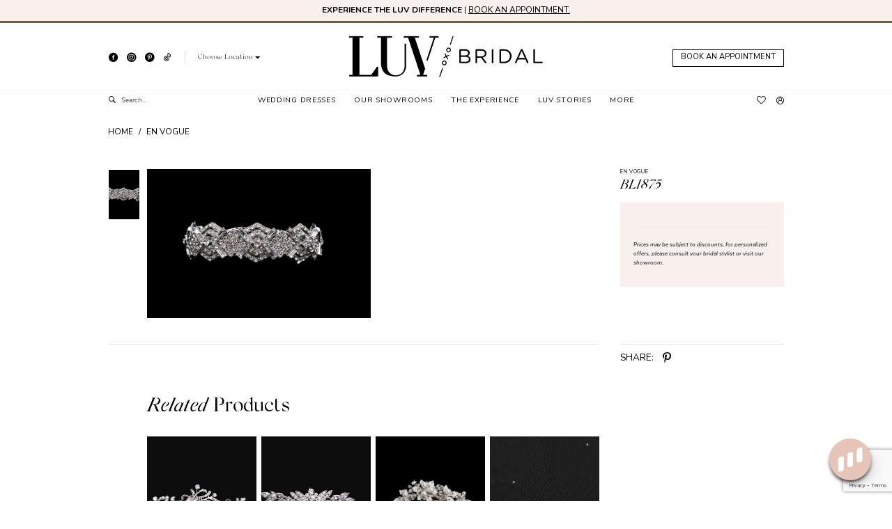

--- FILE ---
content_type: text/html; charset=utf-8
request_url: https://luvbridal.com/en-vogue/active-styles/bl1875
body_size: 20771
content:




<!DOCTYPE html>
<html class="" lang="en-US">
<head>
    
<base href="/">
<meta charset="UTF-8">
<meta name="viewport" content="width=device-width, initial-scale=1, maximum-scale=2, user-scalable=0" />
<meta name="format-detection" content="telephone=yes">

    <link rel="apple-touch-icon" sizes="180x180" href="Themes/LuvBridal/Content/img/favicon/apple-touch-icon.png">
<link rel="icon" type="image/png" sizes="32x32" href="Themes/LuvBridal/Content/img/favicon/favicon-32x32.png">
<link rel="icon" type="image/png" sizes="16x16" href="Themes/LuvBridal/Content/img/favicon/favicon-16x16.png">
<link rel="manifest" href="Themes/LuvBridal/Content/img/favicon/site.webmanifest">
<link rel="mask-icon" href="Themes/LuvBridal/Content/img/favicon/safari-pinned-tab.svg" color="#c59b76">
<meta name="msapplication-TileColor" content="#ffffff">
<meta name="msapplication-config" content="Themes/LuvBridal/Content/img/favicon/browserconfig.xml">
<meta name="theme-color" content="#ffffff">
    <link rel="preconnect" href="https://use.typekit.net" crossorigin="anonymous">
<link rel="preconnect" href="https://p.typekit.net" crossorigin="anonymous">
<link rel="preload" href="https://use.typekit.net/vbf5mlr.css" as="style">
<link rel="stylesheet" href="https://use.typekit.net/vbf5mlr.css"/>

    
<title>En Vogue | LUV Bridal - BL1875 | Luv Bridal</title>

    <meta property="og:title" content="En Vogue | LUV Bridal - BL1875 | Luv Bridal" />
    <meta property="og:type" content="website" />
    <meta property="og:url" content="https://luvbridal.com/en-vogue/active-styles/bl1875"/>
        <meta name="description" content="Luv Bridal is a world renowned bridal retailer with bridal showrooms located in Arizona, California, Colorado, and Florida. Book an appointment at your nearest store and come to find your dream dress! Style BL1875" />
        <meta property="og:description" content="Luv Bridal is a world renowned bridal retailer with bridal showrooms located in Arizona, California, Colorado, and Florida. Book an appointment at your nearest store and come to find your dream dress! Style BL1875" />
        <meta property="og:image" content="https://dy9ihb9itgy3g.cloudfront.net/products/1775/bl1875/bl1875___&#x2B;fr.670.jpg" />
        <meta name="twitter:image" content="https://dy9ihb9itgy3g.cloudfront.net/products/1775/bl1875/bl1875___&#x2B;fr.670.jpg">
        <meta name="keywords" content="Bridal Boutique, Wedding Dresses, Bridal, Social Occasions, Formal Wear, Weddings, Accessories, Designer Wedding Dresses, Special Occasions, Wedding Gowns" />
        <meta name="google-site-verification" content="x6lRQ3adYd6T6ad9CBluSEVzB6_XzEAeHRGMYyNH1m0" />
        <meta name="facebook-domain-verification" content="ih2hgb8gqeraee4vtmopa6ny6rl215" />
        <link rel="canonical" href="https://luvbridal.com/en-vogue/active-styles/bl1875" />


    <link rel="preload" href="/Content/fonts/syvoicomoon/Syvo-Icomoon.woff?y5043x" as="font" type="font/woff" crossorigin>

    
<link rel="preload" href="/Themes/LuvBridal/Content/fonts/icomoon.woff?un965u" as="font" type="font/woff" crossorigin>

    <link rel="stylesheet" type="text/css" href="https://luvbridal.com/content/theme.min.css?v=20260213100413"/>
    
    <style>
    :root {
    }
</style>

    


        <script type="application/ld&#x2B;json">
          {
  "@context": "http://schema.org",
  "@graph": [
    {
      "@type": "WebPage",
      "breadcrumb": {
        "@type": "BreadcrumbList",
        "numberOfItems": 2,
        "itemListElement": [
          {
            "@type": "ListItem",
            "position": 1,
            "item": "https://luvbridal.com/",
            "name": "Home"
          },
          {
            "@type": "ListItem",
            "position": 2,
            "item": "https://luvbridal.com/en-vogue",
            "name": "En Vogue"
          }
        ]
      },
      "name": "En Vogue | LUV Bridal - BL1875 | Luv Bridal",
      "description": "Luv Bridal is a world renowned bridal retailer with bridal showrooms located in Arizona, California, Colorado, and Florida. Book an appointment at your nearest store and come to find your dream dress! Style BL1875",
      "url": "https://luvbridal.com/en-vogue/active-styles/bl1875"
    }
  ]
}
        </script>

    



    <script>
        !function (w, d, t) {
            w.TiktokAnalyticsObject = t;var ttq=w[t]=w[t]||[];ttq.methods=["page","track","identify","instances","debug","on","off","once","ready","alias","group","enableCookie","disableCookie"],ttq.setAndDefer=function(t,e){t[e]=function(){t.push([e].concat(Array.prototype.slice.call(arguments,0)))}};for(var i=0;i<ttq.methods.length;i++)ttq.setAndDefer(ttq,ttq.methods[i]);ttq.instance=function(t){for(var e=ttq._i[t]||[],n=0;n<ttq.methods.length;n++)ttq.setAndDefer(e,ttq.methods[n]);return e},ttq.load=function(e,n){var i="https://analytics.tiktok.com/i18n/pixel/events.js";ttq._i=ttq._i||{},ttq._i[e]=[],ttq._i[e]._u=i,ttq._t=ttq._t||{},ttq._t[e]=+new Date,ttq._o=ttq._o||{},ttq._o[e]=n||{};var o=document.createElement("script");o.type="text/javascript",o.async=!0,o.src=i+"?sdkid="+e+"&lib="+t;var a=document.getElementsByTagName("script")[0];a.parentNode.insertBefore(o,a)};
            ttq.load('CPDJD6RC77UBKGA90ALG');
            ttq.page();

        }(window, document, 'ttq');
    </script>


<!-- Hotjar Tracking Code for https://luvbridal.com/ -->
<!--<script>
    (function(h,o,t,j,a,r){
        h.hj=h.hj||function(){(h.hj.q=h.hj.q||[]).push(arguments)};
        h._hjSettings={hjid:2976772,hjsv:6};
        a=o.getElementsByTagName('head')[0];
        r=o.createElement('script');r.async=1;
        r.src=t+h._hjSettings.hjid+j+h._hjSettings.hjsv;
        a.appendChild(r);
    })(window,document,'https://static.hotjar.com/c/hotjar-','.js?sv=');
</script>-->

<script id="mcjs">!function(c,h,i,m,p){m=c.createElement(h),p=c.getElementsByTagName(h)[0],m.async=1,m.src=i,p.parentNode.insertBefore(m,p)}(document,"script","https://chimpstatic.com/mcjs-connected/js/users/03737b250b72439ae256a3a48/2b0ce58bb2ec50ea92f00cab8.js");</script><!-- Google tag (gtag.js) -->
<script async src="https://www.googletagmanager.com/gtag/js?id=AW-10844561587"></script>
<script>
  window.dataLayer = window.dataLayer || [];
  function gtag(){dataLayer.push(arguments);}
  gtag('js', new Date());

  gtag('config', 'AW-10844561587');
</script>

<script> !function (w, d, t) { w.TiktokAnalyticsObject=t;var ttq=w[t]=w[t]||[];ttq.methods=["page","track","identify","instances","debug","on","off","once","ready","alias","group","enableCookie","disableCookie"],ttq.setAndDefer=function(t,e){t[e]=function(){t.push([e].concat(Array.prototype.slice.call(arguments,0)))}};for(var i=0;i<ttq.methods.length;i++)ttq.setAndDefer(ttq,ttq.methods[i]);ttq.instance=function(t){for(var e=ttq._i[t]||[],n=0;n<ttq.methods.length;n++)ttq.setAndDefer(e,ttq.methods[n]);return e},ttq.load=function(e,n){var i="https://analytics.tiktok.com/i18n/pixel/events.js";ttq._i=ttq._i||{},ttq._i[e]=[],ttq._i[e]._u=i,ttq._t=ttq._t||{},ttq._t[e]=+new Date,ttq._o=ttq._o||{},ttq._o[e]=n||{};var o=document.createElement("script");o.type="text/javascript",o.async=!0,o.src=i+"?sdkid="+e+"&lib="+t;var a=document.getElementsByTagName("script")[0];a.parentNode.insertBefore(o,a)}; ttq.load('CPDJD6RC77UBKGA90ALG'); ttq.page(); }(window, document, 'ttq'); </script>

<script type='text/javascript' async src='https://static.klaviyo.com/onsite/js/klaviyo.js?company_id=RmF3j5'></script>

<script type="text/javascript">
    (function(c,l,a,r,i,t,y){
        c[a]=c[a]||function(){(c[a].q=c[a].q||[]).push(arguments)};
        t=l.createElement(r);t.async=1;t.src="https://www.clarity.ms/tag/"+i;
        y=l.getElementsByTagName(r)[0];y.parentNode.insertBefore(t,y);
    })(window, document, "clarity", "script", "u0wel2pgrp");
</script>
</head>
<body class="page-pdp page-common page-white  ">
    <!--[if lt IE 11]>
      <p class="browsehappy">You are using an <strong>outdated</strong> browser. Please <a href="http://browsehappy.com/">upgrade your browser</a> to improve your experience.</p>
    <![endif]-->
    <div class="hidden-vars" data-vars>
    <div class="breakpoint-xl" data-var-name="breakpoint" data-var-type="xl" data-var-value="width"></div>
    <div class="breakpoint-lg" data-var-name="breakpoint" data-var-type="lg" data-var-value="width"></div>
    <div class="breakpoint-md" data-var-name="breakpoint" data-var-type="md" data-var-value="width"></div>
    <div class="breakpoint-sm" data-var-name="breakpoint" data-var-type="sm" data-var-value="width"></div>
    <div class="color-primary" data-var-name="color" data-var-type="primary" data-var-value="color"></div>
    <div class="color-secondary" data-var-name="color" data-var-type="secondary" data-var-value="color"></div>
</div>
    <!-- Loader -->
    <div id="spinner" class="loader">
        <div class="round">
            <div class="section"></div>
        </div>
    </div>
    <div class="app-container app-container-fix">
        


<header class="primary-block iblock-fix "
        id="primary-block"
        data-property="fixed-header"
        role="banner"
        aria-label="Primary block">
    <a href="#main"
   title="Skip to main content"
   class="sr-only sr-only-focusable"
   data-trigger="scroll-to"
   data-target="#main">
    Skip to main content
</a>
<a href="#main-navbar"
   title="Skip to Navigation"
   class="sr-only sr-only-focusable"
   data-trigger="scroll-to"
   data-target="#main-navbar">
    Skip to Navigation
</a>
<span class="btn-link sr-only sr-only-focusable"
      data-trigger="ada-visual"
      data-enabled-title="Disable Accessibility for visually impaired"
      data-disabled-title="Enable Accessibility for visually impaired"
      aria-label="Toggle Accessibility For visually impaired"
      role="button"
      tabindex="0">
</span>
<span class="btn-link sr-only sr-only-focusable"
      data-trigger="ada-autoplay"
      data-enabled-title="Un-pause autoplay for dynamic content"
      data-disabled-title="Pause autoplay for dynamic content"
      aria-label="Toggle page dynamic content autoplay" role="button"
      tabindex="0">
</span>
    


    <div class="preheader-promo" id="preheader-promo-common" data-property="preheader-promo">
        <div class="container-fluid">
            <div class="row">
                <div class="common-top-promo">
                    
    <div class="common-message" role="status" 
         data-popup="commonTopPromo" 
         data-popup-expires="1"
         style="display:none;">
        <div class="common-message--blocks iblock-fix">

                <div class="common-message--block common-message--block-text-list">
                    <div class="common-message--text-list">
                        <div class="list">
                                <div class="list-item common-message--text-list-description-item">
                                    <div class="common-message--text common-message--text-list-description">
                                        <p data-pm-slice="1 1 []"><strong>EXPERIENCE THE LUV DIFFERENCE</strong><span class="Apple-converted-space"> |</span>&nbsp;<a href="https://luvbridal.com/appointments" target="_blank" rel="noopener">BOOK AN APPOINTMENT.</a></p>
                                    </div>
                                </div>

                        </div>
                    </div>
                </div>


        </div>
    </div>

                </div>
            </div>
        </div>
    </div>


        <div class="preheader preheader-appointment-wrapper hidden-gt-sm" id="preheader-appointment-wrapper">
            <div class="container">
                <div class="row">
                    <div class="preheader-appointment">
                        <a href="appointments" aria-label="Appointments" class="appointments-btn">
  <i class="icomoon icomoon-calendar"
     aria-hidden="true"></i>
  <span>Book an Appointment</span>
</a>
                    </div>
                </div>
            </div>
        </div>
    <div class="preheader preheader-main" id="preheader">
        <div class="container">
            <div class="row">
                <div class="preheader-blocks">
                    <a href="/"
                       class="brand-logo hidden-xs hidden-sm"
                       aria-label="Luv Bridal">
                        <img src="logos/main-logo?v=59db1c30-c30c-0759-bfb4-59a6cefbbe8d"
                             alt="Luv Bridal" />
                    </a>
                    <div class="preheader-block preheader-left header-style">
                        <ul class="has-separators">
                            <li>
                                    <div class="social-networks social-links">
        <ul aria-label="Follow us">
                    <li>
                        <a href="https://www.facebook.com/luvbridal/"
                           target="_blank" title="Facebook"
                           tabindex="0" aria-label="Visit our Facebook">
                            <i class="icomoon icomoon-facebook" aria-hidden="true"></i>
                        </a>
                    </li>
                    <li>
                        <a href="https://www.instagram.com/luv_bridal"
                           target="_blank" title="Instagram"
                           tabindex="-1" aria-label="Visit our Instagram">
                            <i class="icomoon icomoon-instagram" aria-hidden="true"></i>
                        </a>
                    </li>
                    <li>
                        <a href="https://www.pinterest.com/luvbridalusa"
                           target="_blank" title="Pinterest"
                           tabindex="-1" aria-label="Visit our Pinterest">
                            <i class="icomoon icomoon-pinterest" aria-hidden="true"></i>
                        </a>
                    </li>
                    <li>
                        <a href="https://www.tiktok.com/@luv_bridal"
                           target="_blank" title="TikTok"
                           tabindex="-1" aria-label="Visit our TikTok">
                            <i class="icon-syvo icon-tik-tok" aria-hidden="true"></i>
                        </a>
                    </li>
        </ul>
    </div>

                            </li>
                                <li>
                                    

    <span
        class="dropdown-toggle cart-dropdown  button"
        data-toggle="dropdown"
        role="button"
        aria-label="Choose domain"
        aria-haspopup="true"
        aria-expanded="false">
            <div class="location-switch">
                <span>Choose Location</span>
                <i class="icon-syvo icon-caret-bottom"
                aria-hidden="true"></i>
            </div>
    </span>
    <div class="dropdown-menu location-dropdown clickable">
        <ul>
                <li>
                    <a href="https://phoenix.luvbridal.com" target="_blank">
                        Phoenix, AZ
                    </a>
                </li>
                <li>
                    <a href="https://tempe.luvbridal.com" target="_blank">
                        Tempe, AZ
                    </a>
                </li>
                <li>
                    <a href="https://la.luvbridal.com" target="_blank">
                        Los Angeles, CA
                    </a>
                </li>
                <li>
                    <a href="https://orangecounty.luvbridal.com" target="_blank">
                        Orange County, CA
                    </a>
                </li>
                <li>
                    <a href="https://rancho.luvbridal.com" target="_blank">
                        Rancho Cucamonga, CA
                    </a>
                </li>
                <li>
                    <a href="https://sandiego.luvbridal.com" target="_blank">
                        San Diego, CA
                    </a>
                </li>
                <li>
                    <a href="https://sanfernandovalley.luvbridal.com" target="_blank">
                        San Fernando Valley, CA
                    </a>
                </li>
                <li>
                    <a href="https://denver.luvbridal.com" target="_blank">
                        Denver, CO
                    </a>
                </li>
                <li>
                    <a href="https://fortlauderdale.luvbridal.com" target="_blank">
                        Fort Lauderdale, FL
                    </a>
                </li>
                <li>
                    <a href="https://houston.luvbridal.com" target="_blank">
                        Houston, TX
                    </a>
                </li>

            
            
        </ul>
    </div>

                                </li>
                        </ul>
                    </div>
                        <div class="preheader-block preheader-right header-style hidden-xs hidden-sm">
                            <ul role="menu" aria-label="Preheader Menu. Buttons: Appointment" class="has-separators">
                                <li role="menuitem">
                                    <a href="appointments" aria-label="Appointments" class="appointments-btn">
  <i class="icomoon icomoon-calendar"
     aria-hidden="true"></i>
  <span>Book an Appointment</span>
</a>
                                </li>
                            </ul>
                        </div>
                </div>
            </div>
        </div>
    </div>
    <div class="header iblock-fix" id="header">
        <div class="container"> 
            <div class="row">
                <div class="header-blocks clearfix">
                    <a href="/"
                       class="brand-logo hidden-gt-sm"
                       aria-label="Luv Bridal">
                        <img src="logos/main-logo?v=59db1c30-c30c-0759-bfb4-59a6cefbbe8d"
                             alt="Luv Bridal" />
                    </a>
                    <div class="header-block header-left header-style">
                        <ul role="menu" aria-label="Preheader Menu. Buttons: Hamburger menu, search" class="has-separators">
                            <li role="menuitem" class="hidden-gt-sm">
                                <span class="navbar-toggle menu-item collapsed"
      data-toggle="collapse"
      data-target="#main-navbar"
      role="button"
      aria-label="Show Main Navigation Menu"
      aria-controls="main-navbar"
      aria-haspopup="true"
      aria-expanded="false">
    <i class="icomoon icomoon-hamburger-menu"
       aria-hidden="true"></i>
</span>
                            </li>
                            <li role="menuitem">
                                <a class="show-search hidden-gt-sm"
   href="search" 
   aria-haspopup="true" 
   aria-expanded="false" 
   aria-label="Show search">
    <i class="icomoon icomoon-search"
       aria-hidden="true"></i>
</a>

                                <div class="search-holder">
                                    
<div name="search-form"
     role="search"
     aria-label="Search form"
     class="search-form iblock-fix collapsed">
    <div class="search-group ui-widget">
        <div class="search-btn search-btn-left">
            <button type="submit"
                    data-trigger="search"
                    aria-label="Submit Search">
                <i class="icomoon icomoon-search"
                   aria-hidden="true">
                </i>
            </button>
        </div>
        <div class="search-btn search-btn-right">
            <button type="button"
                    class="close-search-form"
                    aria-label="Close Search">
                <i class="icomoon icomoon-close-x"
                   aria-hidden="true">
                </i>
            </button>
        </div>
        <input type="search"
               name="query"
               class="ui-autocomplete-input"
               placeholder="Search..."
               aria-label="Enter Search Text"
               data-property="search"
               autocomplete="off">
    </div>
</div>
                                </div>
                            </li>
                        </ul>
                    </div>
                    <div class="header-block header-center header-style">
                        <div class="header-navbar">
                            

<div id="main-navbar" class="navbar-collapse main-navbar main-navbar-extended collapse">
    <div class="main-navbar-extended-contents">
        
<div class="main-navbar-extended-header hidden-gt-sm">
    <div class="main-navbar-extended-header-search">
        
<div name="search-form"
     role="search"
     aria-label="Search form"
     class="search-form iblock-fix collapsed">
    <div class="search-group ui-widget">
        <div class="search-btn search-btn-left">
            <button type="submit"
                    data-trigger="search"
                    aria-label="Submit Search">
                <i class="icomoon icomoon-search"
                   aria-hidden="true">
                </i>
            </button>
        </div>
        <div class="search-btn search-btn-right">
            <button type="button"
                    class="close-search-form"
                    aria-label="Close Search">
                <i class="icomoon icomoon-close-x"
                   aria-hidden="true">
                </i>
            </button>
        </div>
        <input type="search"
               name="query"
               class="ui-autocomplete-input"
               placeholder="Search..."
               aria-label="Enter Search Text"
               data-property="search"
               autocomplete="off">
    </div>
</div>
    </div>

        <div class="main-navbar-extended-header-button">
            <a href="appointments" aria-label="Appointments" class="appointments-btn">
  <i class="icomoon icomoon-calendar"
     aria-hidden="true"></i>
  <span>Book an Appointment</span>
</a>
        </div>        
</div>
        
<div class="main-navbar-extended-body">
    




<nav class="common-navbar" role="navigation" id="common-navbar" aria-label="Main Navigation">
    <span
          class="close-navbar close-btn "
          data-toggle="collapse"
          data-target="#main-navbar"
          role="button"
          tabindex="0"
          aria-controls="main-navbar"
          aria-haspopup="true"
          aria-expanded="false"
          aria-label="Close Navbar">
    </span>

            <ul role="menubar" aria-label="Main Navigation Menu">
                    <li role="none" data-menu-item>
                            <input type="checkbox" autocomplete="off" 
                                   data-trigger="menu-opener"
                                   tabindex="-1"
                                   aria-label="Toggle Wedding Dresses Sub Menu"/>
                        <a class="navbar-item" role="menuitem" tabindex="0" aria-haspopup="true" aria-expanded="false" href="collections/bridal" rel="" target="">
                            <span>Wedding Dresses</span>
                            <i class="sign" aria-hidden="true"></i>
                        </a>
                            <ul role="menu"
                                aria-label="Wedding Dresses Sub Menu"
                                class="common-sub-menu">
                                


        <li role="none"
            data-menu-item="empty">
                <input type="checkbox"
                       autocomplete="off"
                       data-trigger="menu-opener"
                       tabindex="-1"
                       aria-label="Toggle Sub Menu"/>
                <ul role="menu"
                    aria-label=" Sub Menu">
                    


        <li role="none"
            data-menu-item="">
                <a class="navbar-item" role="menuitem" tabindex="0" aria-haspopup="false" aria-expanded="false" href="https://denver.luvbridal.com/collections/bridal" rel="" target="">
                    <span>Denver</span>
                    <i class="sign" aria-hidden="true"></i>
                </a>

        </li>        
        <li role="none"
            data-menu-item="">
                <a class="navbar-item" role="menuitem" tabindex="-1" aria-haspopup="false" aria-expanded="false" href="https://la.luvbridal.com/collections/bridal" rel="" target="">
                    <span>Los Angeles</span>
                    <i class="sign" aria-hidden="true"></i>
                </a>

        </li>        
        <li role="none"
            data-menu-item="">
                <a class="navbar-item" role="menuitem" tabindex="-1" aria-haspopup="false" aria-expanded="false" href="https://sandiego.luvbridal.com/collections/bridal" rel="" target="">
                    <span>San Diego</span>
                    <i class="sign" aria-hidden="true"></i>
                </a>

        </li>        
        <li role="none"
            data-menu-item="">
                <a class="navbar-item" role="menuitem" tabindex="-1" aria-haspopup="false" aria-expanded="false" href="https://phoenix.luvbridal.com/collections/bridal" rel="" target="">
                    <span>Phoenix</span>
                    <i class="sign" aria-hidden="true"></i>
                </a>

        </li>        
        <li role="none"
            data-menu-item="">
                <a class="navbar-item" role="menuitem" tabindex="-1" aria-haspopup="false" aria-expanded="false" href="https://rancho.luvbridal.com/collections/bridal" rel="" target="">
                    <span>Rancho Cucamonga</span>
                    <i class="sign" aria-hidden="true"></i>
                </a>

        </li>        
        <li role="none"
            data-menu-item="">
                <a class="navbar-item" role="menuitem" tabindex="-1" aria-haspopup="false" aria-expanded="false" href="https://orangecounty.luvbridal.com/collections/bridal" rel="" target="">
                    <span>Orange County</span>
                    <i class="sign" aria-hidden="true"></i>
                </a>

        </li>        
        <li role="none"
            data-menu-item="">
                <a class="navbar-item" role="menuitem" tabindex="-1" aria-haspopup="false" aria-expanded="false" href="https://sanfernandovalley.luvbridal.com/collections/bridal" rel="" target="_blank">
                    <span>San Fernando Valley</span>
                    <i class="sign" aria-hidden="true"></i>
                </a>

        </li>        
        <li role="none"
            data-menu-item="">
                <a class="navbar-item" role="menuitem" tabindex="-1" aria-haspopup="false" aria-expanded="false" href="https://fortlauderdale.luvbridal.com/collections/bridal" rel="" target="_blank">
                    <span>Fort Lauderdale</span>
                    <i class="sign" aria-hidden="true"></i>
                </a>

        </li>        
        <li role="none"
            data-menu-item="">
                <a class="navbar-item" role="menuitem" tabindex="-1" aria-haspopup="false" aria-expanded="false" href="https://tempe.luvbridal.com/collections/bridal" rel="" target="_blank">
                    <span>Tempe</span>
                    <i class="sign" aria-hidden="true"></i>
                </a>

        </li>        
        <li role="none"
            data-menu-item="">
                <a class="navbar-item" role="menuitem" tabindex="-1" aria-haspopup="false" aria-expanded="false" href="https://houston.luvbridal.com/collections/bridal" rel="" target="_blank">
                    <span>Houston</span>
                    <i class="sign" aria-hidden="true"></i>
                </a>

        </li>        
        <li role="none"
            data-menu-item="">
                <span class="navbar-item" role="menuitem" tabindex="-1" aria-haspopup="false" aria-expanded="false">
                    <span>—</span>
                    <i class="sign" aria-hidden="true"></i>
                </span>

        </li>        
        <li role="none"
            data-menu-item="">
                <a class="navbar-item" role="menuitem" tabindex="-1" aria-haspopup="false" aria-expanded="false" href="/designers" rel="" target="">
                    <span>Our Designers</span>
                    <i class="sign" aria-hidden="true"></i>
                </a>

        </li>        
        <li role="none"
            data-menu-item="">
                <a class="navbar-item" role="menuitem" tabindex="-1" aria-haspopup="false" aria-expanded="false" href="/categories/new-arrivals" rel="" target="">
                    <span>New Arrivals</span>
                    <i class="sign" aria-hidden="true"></i>
                </a>

        </li>        
        <li role="none"
            data-menu-item="">
                <a class="navbar-item" role="menuitem" tabindex="-1" aria-haspopup="false" aria-expanded="false" href="/categories/under-2500" rel="" target="">
                    <span>Under $2500</span>
                    <i class="sign" aria-hidden="true"></i>
                </a>

        </li>        
        <li role="none"
            data-menu-item="">
                <a class="navbar-item" role="menuitem" tabindex="-1" aria-haspopup="false" aria-expanded="false" href="/categories/stylist-picks" rel="" target="">
                    <span>Stylist Picks</span>
                    <i class="sign" aria-hidden="true"></i>
                </a>

        </li>        

                </ul>

        </li>        

                            </ul>                                
                    </li>
                    <li role="none" data-menu-item>
                        <a class="navbar-item" role="menuitem" tabindex="-1" aria-haspopup="false" aria-expanded="false" href="our-showrooms" rel="" target="">
                            <span>Our Showrooms</span>
                            <i class="sign" aria-hidden="true"></i>
                        </a>
                    </li>
                    <li role="none" data-menu-item>
                        <a class="navbar-item" role="menuitem" tabindex="-1" aria-haspopup="false" aria-expanded="false" href="experience" rel="" target="">
                            <span>The Experience</span>
                            <i class="sign" aria-hidden="true"></i>
                        </a>
                    </li>
                    <li role="none" data-menu-item>
                        <a class="navbar-item" role="menuitem" tabindex="-1" aria-haspopup="false" aria-expanded="false" href="real-brides" rel="" target="">
                            <span>Luv Stories</span>
                            <i class="sign" aria-hidden="true"></i>
                        </a>
                    </li>
                    <li role="none" data-menu-item>
                            <input type="checkbox" autocomplete="off" 
                                   data-trigger="menu-opener"
                                   tabindex="-1"
                                   aria-label="Toggle More Sub Menu"/>
                        <span class="navbar-item" role="menuitem" tabindex="-1" aria-haspopup="true" aria-expanded="false">
                            <span>More</span>
                            <i class="sign" aria-hidden="true"></i>
                        </span>
                            <ul role="menu"
                                aria-label="More Sub Menu"
                                class="common-sub-menu">
                                


        <li role="none"
            data-menu-item="empty">
                <input type="checkbox"
                       autocomplete="off"
                       data-trigger="menu-opener"
                       tabindex="-1"
                       aria-label="Toggle Sub Menu"/>
                <ul role="menu"
                    aria-label=" Sub Menu">
                    


        <li role="none"
            data-menu-item="">
                <a class="navbar-item" role="menuitem" tabindex="0" aria-haspopup="false" aria-expanded="false" href="faq" rel="" target="">
                    <span>FAQ</span>
                    <i class="sign" aria-hidden="true"></i>
                </a>

        </li>        
        <li role="none"
            data-menu-item="">
                <a class="navbar-item" role="menuitem" tabindex="-1" aria-haspopup="false" aria-expanded="false" href="/blog" rel="" target="">
                    <span>Blog</span>
                    <i class="sign" aria-hidden="true"></i>
                </a>

        </li>        
        <li role="none"
            data-menu-item="">
                <a class="navbar-item" role="menuitem" tabindex="-1" aria-haspopup="false" aria-expanded="false" href="https://luvbridal.com/events" rel="" target="">
                    <span>Events</span>
                    <i class="sign" aria-hidden="true"></i>
                </a>

        </li>        
        <li role="none"
            data-menu-item="">
                <a class="navbar-item" role="menuitem" tabindex="-1" aria-haspopup="false" aria-expanded="false" href="/collections/accessories" rel="" target="">
                    <span>Accessories</span>
                    <i class="sign" aria-hidden="true"></i>
                </a>

        </li>        
        <li role="none"
            data-menu-item="">
                <a class="navbar-item" role="menuitem" tabindex="-1" aria-haspopup="false" aria-expanded="false" href="https://luvbridal.bamboohr.com/careers" rel="" target="_blank">
                    <span>Careers</span>
                    <i class="sign" aria-hidden="true"></i>
                </a>

        </li>        
        <li role="none"
            data-menu-item="">
                <a class="navbar-item" role="menuitem" tabindex="-1" aria-haspopup="false" aria-expanded="false" href="contact-us" rel="" target="">
                    <span>Contact Us</span>
                    <i class="sign" aria-hidden="true"></i>
                </a>

        </li>        
        <li role="none"
            data-menu-item="">
                <a class="navbar-item" role="menuitem" tabindex="-1" aria-haspopup="false" aria-expanded="false" href="https://luvbridal.com/featured-bride-submission-form" rel="" target="">
                    <span>Submit Your Luv Story</span>
                    <i class="sign" aria-hidden="true"></i>
                </a>

        </li>        
        <li role="none"
            data-menu-item="">
                <a class="navbar-item" role="menuitem" tabindex="-1" aria-haspopup="false" aria-expanded="false" href="reserve-the-showroom" rel="" target="">
                    <span>Reserve The Showroom</span>
                    <i class="sign" aria-hidden="true"></i>
                </a>

        </li>        

                </ul>

        </li>        

                            </ul>                                
                    </li>
            </ul>
</nav>



</div>
        
<div class="main-navbar-extended-footer hidden-gt-sm">
    <div class="main-navbar-extended-footer-icons">
        <ul>
                    <li>
                        <a href="/wishlist">
                            <i class="icon-syvo icon-heart-o" aria-hidden="true"></i>
                            <span>Wishlist</span>
                        </a>
                    </li>
                <li>
                    <a href="/login">
                        <i class="icon-syvo icon-user-o" aria-hidden="true"></i>
                        <span>Sign In</span>
                    </a>
                </li>
                <li>
                    <a href="/register">
                        <i class="icon-syvo icon-user-o" aria-hidden="true"><span>+</span></i>
                        <span>Sign Up</span>
                    </a>
                </li>
        </ul>
    </div>
</div>
    </div>
    
<div class="main-navbar-extended-overlay" data-toggle="collapse" data-target="#main-navbar" aria-haspopup="false" aria-expanded="false" aria-hidden="true"></div>
</div>
                        </div>
                    </div>
                    <div class="header-block header-right header-style">
                        <ul role="menu" aria-label="Preheader Menu. Buttons: Wishlist, account, wishlist">
                            <li role="menuitem" class="hidden-xs hidden-sm">
                                <a href="/wishlist"
   aria-label="Visit Wishlist Page">
    <i class="icomoon icomoon-heart"
       aria-hidden="true"></i>
</a>
                            </li>
                            <li role="menuitem" class="">
                                <a href="/account/information"
   class="dropdown-toggle menu-item"
   data-toggle="dropdown"
   role="button"
   aria-label="Open Account Dialog"
   aria-haspopup="true"
   aria-expanded="false">
    <i class="icomoon icomoon-user"
       aria-hidden="true"></i>
</a>
<div class="dropdown-menu clickable cart-popup"
     role="dialog"
     aria-label="Account Dialog">
    <span class="fl-right close-dropdown"
          data-trigger="cart"
          role="button"
          aria-label="Toggle Account Dialog"
          aria-haspopup="true"
          aria-expanded="false">
    </span>
    <div class="account-dropdown">
        <ul>
                <li>
                    <a href="/login">Sign In</a>
                </li>
                <li>
                    <a href="/register">Sign Up</a>
                </li>
                <li>
                    <a href="/wishlist">Wishlist</a>
                </li>
        </ul>
    </div>
</div>
                            </li>
                                <li role="menuitem" class="hidden-gt-sm">
                                    <a href="/wishlist"
   aria-label="Visit Wishlist Page">
    <i class="icomoon icomoon-heart"
       aria-hidden="true"></i>
</a>
                                </li>
                        </ul>
                    </div>
                </div>
            </div>
        </div>
    </div>
</header>
        


        <main class="main-content" id="main">
            



<div class="details-cmp common-cmp bootstrap-iso iblock-fix">

    

<section class="section-breadcrumbs">
    <div class="container">
        <div class="row">
            <div class="common-breadcrumbs">
                <ul>
                        <li>
                                <a class=""
                                   href="/">Home</a>

                        </li>
                        <li>
                                <a class=""
                                   href="/en-vogue">En Vogue</a>

                        </li>
                </ul>
            </div>
        </div>

    </div>
</section>

    <section class="section-product" data-product-id="359">
        <div class="container">
            <div class="row">
                <div class="product-bio">
                    <div class="product-detailed clearfix iblock-fix">
                        <div class="product-info product-visual">

                            




<div class="product-media">
    

    <div class="product-views clearfix" data-property="parent">
        <span role="heading" aria-level="2" class="sr-only">Products Views Carousel</span>
        <a href="#products-views-skip" title="Skip to end" class="sr-only sr-only-focusable" 
           data-trigger="scroll-to" data-target="#products-views-skip">Skip to end</a>
        

<div class="product-view overviews overviews-side-by-side common-videolist">

        <div class="list" data-list="overviews" data-slick>
                    <div class="list-item slick-current">
                        <div class="overview"
                             data-lazy-background
                             data-value-id=""
                             data-related-image="false">
                            <a href="https://dy9ihb9itgy3g.cloudfront.net/products/1775/bl1875/bl1875___&#x2B;fr.2000.jpg"
                               class="MagicZoom overview-media" data-options="lazyZoom: true; textClickZoomHint: Click to zoom"
                               aria-label="Full size En Vogue BL1875 #0 default frontface backface picture">
                                <img data-lazy="https://dy9ihb9itgy3g.cloudfront.net/products/1775/bl1875/bl1875___&#x2B;fr.740.jpg" 
                                     alt="En Vogue BL1875 #0 default frontface backface picture"/>
                            </a>
                        </div>
                    </div>
        </div>
    
    <div class="controls">
        <div class="list">
            <div class="list-item">
            </div>
        </div>
    </div>

    

</div>
        

<div class="product-view previews">
        <div class="overviews-dots" data-property="slick-dots-slider"></div>
        <div class="list" data-list="previews" aria-label="En Vogue BL1875 thumbnail list">

                    <div class="list-item">
                        <div class="preview has-background"
                             style="background-image: url('https://dy9ihb9itgy3g.cloudfront.net/products/1775/bl1875/bl1875___&#x2B;fr.340.jpg')"
                             data-trigger="color-filter-all"
                             data-value-id="">
                            <img src="https://dy9ihb9itgy3g.cloudfront.net/products/1775/bl1875/bl1875___&#x2B;fr.340.jpg" alt="En Vogue BL1875 #0 default frontface backface thumbnail"/>
                        </div>
                    </div>
        </div>
</div>
        <div id="products-views-skip" class="sr-only" tabindex="-1">Products Views Carousel End</div>
    </div>

</div>
<div class="visual-dots dots-placeholder"></div>

                        </div>
                        <div class="product-info product-sheet" data-property="product-details">

                            


<div class="product-heading">
    <div class="option name">
        
    <h1 role="heading" aria-level="1">
        En Vogue
    </h1>

    <h3 role="heading" aria-level="2">
        BL1875
    </h3>


    </div>
    

</div>




    <div class="product-dynamic">
        
        
    </div>



<div class="product-actions" aria-live="polite" aria-label="Product buttons. Cart and Wishlist buttons state depends on color/size combination chosen">
    <div class="option buttons-block">

<div class="relative-container" data-property="parent">
</div>


                <span>
                    <hr />
<p><i data-stringify-type="italic">Prices may be subject to discounts; for personalized offers, please consult your bridal stylist or visit our showroom.</i></p>
                </span>
    </div>
</div>






    <div class="product-attributes">
        <div class="option description">
            



        </div>
    </div>




                        </div>
                    </div>

                    
<div class="product-detailed product-line clearfix iblock-fix">
    <div class="product-info product-visual">
        <div class="product-media"></div>
    </div>
    <div class="product-info product-sheet">
        <div class="product-details">
            <div class="option option-social">
                
<div class="social-networks social-share social-share-single">
    <ul>
        <li>
            <span class="share-title">
                Share:
            </span>
        </li>
                    <li style="display: none;">
                        <a href="https://www.pinterest.com/luvbridalusa"
                           rel="nofollow"
                           data-property="pinterest-share"
                           data-placement="Social group"
                           target="_blank" title="Pinterest" aria-label="Share using Pinterest">
                            <i class="fa fa-pinterest-p" aria-hidden="true"></i>
                        </a>
                    </li>
        
    </ul>
</div>


            </div>
        </div>
    </div>
</div>

                </div>
            </div>
        </div>
    </section>


    


    <section class="section-header">
        <div class="container">
            <div class="row">
                <div class="header">
                    <h2><em>Related</em> Products</h2>
                </div>
            </div>
        </div>
    </section>
    <section class="section-recommended section-related" aria-label="Related Products">
        <span role="heading" aria-level="2" class="sr-only">Related Products Carousel</span>
        <a href="#related-products-skip" title="Skip to end" class="sr-only sr-only-focusable"
           data-trigger="scroll-to" data-target="#related-products-skip">Skip to end</a>
        <div class="container">
            <div class="row">
                <div class="recommended-products related-products" data-property="related-products">
                    
    <div class="product-list  prices-hidden colors-hidden" aria-label="Product List" data-property="product-list">
        <div class="list" data-list="products">

                    <div class="list-item" data-layout-width>
                        

<div class="product" data-property="parent" data-product-id="670">
    <div class="product-content product-content-visual clearfix">
        <a href="/en-vogue/active-styles/vf100"
           class="product-images"
           data-list="images"
           data-link="product-images"
           role="presentation"
           tabindex="-1">
            <div class="list">
                <div class="list-item">
                    

<div class="product-image product-image-default has-background" data-img="default" style="background-image: url(&#x27;https://dy9ihb9itgy3g.cloudfront.net/products/1775/vf100/vf100___.740.jpg&#x27;)" data-related-image="false"><img alt="En Vogue VF100 Image" height="1151" src="https://dy9ihb9itgy3g.cloudfront.net/products/1775/vf100/vf100___.740.jpg" width="740" /></div>
                </div>
            </div>
        </a>
        
        

    </div>
    <div class="product-content product-content-brief clearfix">
        <div class="description description-title">
            <div class="product-title">
    <div class="title title-small" title="En Vogue VF100">
        <h4 role="presentation" aria-level="4">
            <span data-layout-font>En Vogue</span>
        </h4>
        <h5 role="presentation" aria-level="5">
            <span data-layout-font>VF100</span>
        </h5>
</div>
</div>
        </div>
    </div>
</div>
                    </div>
                    <div class="list-item" data-layout-width>
                        

<div class="product" data-property="parent" data-product-id="669">
    <div class="product-content product-content-visual clearfix">
        <a href="/en-vogue/active-styles/vc1778"
           class="product-images"
           data-list="images"
           data-link="product-images"
           role="presentation"
           tabindex="-1">
            <div class="list">
                <div class="list-item">
                    

<div class="product-image product-image-default has-background" data-img="default" style="background-image: url(&#x27;https://dy9ihb9itgy3g.cloudfront.net/products/1775/vc1778/vc1778___.740.jpg&#x27;)" data-related-image="false"><img alt="En Vogue VC1778 Image" height="1151" src="https://dy9ihb9itgy3g.cloudfront.net/products/1775/vc1778/vc1778___.740.jpg" width="740" /></div>
                </div>
            </div>
        </a>
        
        

    </div>
    <div class="product-content product-content-brief clearfix">
        <div class="description description-title">
            <div class="product-title">
    <div class="title title-small" title="En Vogue VC1778">
        <h4 role="presentation" aria-level="4">
            <span data-layout-font>En Vogue</span>
        </h4>
        <h5 role="presentation" aria-level="5">
            <span data-layout-font>VC1778</span>
        </h5>
</div>
</div>
        </div>
    </div>
</div>
                    </div>
                    <div class="list-item" data-layout-width>
                        

<div class="product" data-property="parent" data-product-id="668">
    <div class="product-content product-content-visual clearfix">
        <a href="/en-vogue/active-styles/vc1777"
           class="product-images"
           data-list="images"
           data-link="product-images"
           role="presentation"
           tabindex="-1">
            <div class="list">
                <div class="list-item">
                    

<div class="product-image product-image-default has-background" data-img="default" style="background-image: url(&#x27;https://dy9ihb9itgy3g.cloudfront.net/products/1775/vc1777/vc1777___.740.jpg&#x27;)" data-related-image="false"><img alt="En Vogue VC1777 Image" height="1151" src="https://dy9ihb9itgy3g.cloudfront.net/products/1775/vc1777/vc1777___.740.jpg" width="740" /></div>
                </div>
            </div>
        </a>
        
        

    </div>
    <div class="product-content product-content-brief clearfix">
        <div class="description description-title">
            <div class="product-title">
    <div class="title title-small" title="En Vogue VC1777">
        <h4 role="presentation" aria-level="4">
            <span data-layout-font>En Vogue</span>
        </h4>
        <h5 role="presentation" aria-level="5">
            <span data-layout-font>VC1777</span>
        </h5>
</div>
</div>
        </div>
    </div>
</div>
                    </div>
                    <div class="list-item" data-layout-width>
                        

<div class="product" data-property="parent" data-product-id="667">
    <div class="product-content product-content-visual clearfix">
        <a href="/en-vogue/active-styles/vc1776"
           class="product-images"
           data-list="images"
           data-link="product-images"
           role="presentation"
           tabindex="-1">
            <div class="list">
                <div class="list-item">
                    

<div class="product-image product-image-default has-background" data-img="default" style="background-image: url(&#x27;https://dy9ihb9itgy3g.cloudfront.net/products/1775/vc1776/vc1776___.740.jpg&#x27;)" data-related-image="false"><img alt="En Vogue VC1776 Image" height="1151" src="https://dy9ihb9itgy3g.cloudfront.net/products/1775/vc1776/vc1776___.740.jpg" width="740" /></div>
                </div>
            </div>
        </a>
        
        

    </div>
    <div class="product-content product-content-brief clearfix">
        <div class="description description-title">
            <div class="product-title">
    <div class="title title-small" title="En Vogue VC1776">
        <h4 role="presentation" aria-level="4">
            <span data-layout-font>En Vogue</span>
        </h4>
        <h5 role="presentation" aria-level="5">
            <span data-layout-font>VC1776</span>
        </h5>
</div>
</div>
        </div>
    </div>
</div>
                    </div>
                    <div class="list-item" data-layout-width>
                        

<div class="product" data-property="parent" data-product-id="666">
    <div class="product-content product-content-visual clearfix">
        <a href="/en-vogue/active-styles/vc101"
           class="product-images"
           data-list="images"
           data-link="product-images"
           role="presentation"
           tabindex="-1">
            <div class="list">
                <div class="list-item">
                    

<div class="product-image product-image-default has-background" data-img="default" style="background-image: url(&#x27;https://dy9ihb9itgy3g.cloudfront.net/products/1775/vc101/vc101___.740.jpg&#x27;)" data-related-image="false"><img alt="En Vogue VC101 Image" height="1151" src="https://dy9ihb9itgy3g.cloudfront.net/products/1775/vc101/vc101___.740.jpg" width="740" /></div>
                </div>
            </div>
        </a>
        
        

    </div>
    <div class="product-content product-content-brief clearfix">
        <div class="description description-title">
            <div class="product-title">
    <div class="title title-small" title="En Vogue VC101">
        <h4 role="presentation" aria-level="4">
            <span data-layout-font>En Vogue</span>
        </h4>
        <h5 role="presentation" aria-level="5">
            <span data-layout-font>VC101</span>
        </h5>
</div>
</div>
        </div>
    </div>
</div>
                    </div>
                    <div class="list-item" data-layout-width>
                        

<div class="product" data-property="parent" data-product-id="665">
    <div class="product-content product-content-visual clearfix">
        <a href="/en-vogue/active-styles/v98"
           class="product-images"
           data-list="images"
           data-link="product-images"
           role="presentation"
           tabindex="-1">
            <div class="list">
                <div class="list-item">
                    

<div class="product-image product-image-default has-background" data-img="default" style="background-image: url(&#x27;https://dy9ihb9itgy3g.cloudfront.net/products/1775/v98/v98___-edge.740.jpg&#x27;)" data-related-image="false"><img alt="En Vogue V98 Image" height="1151" src="https://dy9ihb9itgy3g.cloudfront.net/products/1775/v98/v98___-edge.740.jpg" width="740" /></div>
                </div>
            </div>
        </a>
        
        

    </div>
    <div class="product-content product-content-brief clearfix">
        <div class="description description-title">
            <div class="product-title">
    <div class="title title-small" title="En Vogue V98">
        <h4 role="presentation" aria-level="4">
            <span data-layout-font>En Vogue</span>
        </h4>
        <h5 role="presentation" aria-level="5">
            <span data-layout-font>V98</span>
        </h5>
</div>
</div>
        </div>
    </div>
</div>
                    </div>
                    <div class="list-item" data-layout-width>
                        

<div class="product" data-property="parent" data-product-id="664">
    <div class="product-content product-content-visual clearfix">
        <a href="/en-vogue/active-styles/v803"
           class="product-images"
           data-list="images"
           data-link="product-images"
           role="presentation"
           tabindex="-1">
            <div class="list">
                <div class="list-item">
                    

<div class="product-image product-image-default has-background" data-img="default" style="background-image: url(&#x27;https://dy9ihb9itgy3g.cloudfront.net/products/1775/v803/v803___c.740.jpg&#x27;)" data-related-image="false"><img alt="En Vogue V803 Image" height="1151" src="https://dy9ihb9itgy3g.cloudfront.net/products/1775/v803/v803___c.740.jpg" width="740" /></div>
                </div>
            </div>
        </a>
        
        

    </div>
    <div class="product-content product-content-brief clearfix">
        <div class="description description-title">
            <div class="product-title">
    <div class="title title-small" title="En Vogue V803">
        <h4 role="presentation" aria-level="4">
            <span data-layout-font>En Vogue</span>
        </h4>
        <h5 role="presentation" aria-level="5">
            <span data-layout-font>V803</span>
        </h5>
</div>
</div>
        </div>
    </div>
</div>
                    </div>
                    <div class="list-item" data-layout-width>
                        

<div class="product" data-property="parent" data-product-id="663">
    <div class="product-content product-content-visual clearfix">
        <a href="/en-vogue/active-styles/v802"
           class="product-images"
           data-list="images"
           data-link="product-images"
           role="presentation"
           tabindex="-1">
            <div class="list">
                <div class="list-item">
                    

<div class="product-image product-image-default has-background" data-img="default" style="background-image: url(&#x27;https://dy9ihb9itgy3g.cloudfront.net/products/1775/v802/v802___c.740.jpg&#x27;)" data-related-image="false"><img alt="En Vogue V802 Image" height="1151" src="https://dy9ihb9itgy3g.cloudfront.net/products/1775/v802/v802___c.740.jpg" width="740" /></div>
                </div>
            </div>
        </a>
        
        

    </div>
    <div class="product-content product-content-brief clearfix">
        <div class="description description-title">
            <div class="product-title">
    <div class="title title-small" title="En Vogue V802">
        <h4 role="presentation" aria-level="4">
            <span data-layout-font>En Vogue</span>
        </h4>
        <h5 role="presentation" aria-level="5">
            <span data-layout-font>V802</span>
        </h5>
</div>
</div>
        </div>
    </div>
</div>
                    </div>
                    <div class="list-item" data-layout-width>
                        

<div class="product" data-property="parent" data-product-id="662">
    <div class="product-content product-content-visual clearfix">
        <a href="/en-vogue/active-styles/v704"
           class="product-images"
           data-list="images"
           data-link="product-images"
           role="presentation"
           tabindex="-1">
            <div class="list">
                <div class="list-item">
                    

<div class="product-image product-image-default has-background" data-img="default" style="background-image: url(&#x27;https://dy9ihb9itgy3g.cloudfront.net/products/1775/v704/v704___c-m.740.jpg&#x27;)" data-related-image="false"><img alt="En Vogue V704 Image" height="1151" src="https://dy9ihb9itgy3g.cloudfront.net/products/1775/v704/v704___c-m.740.jpg" width="740" /></div>
                </div>
            </div>
        </a>
        
        

    </div>
    <div class="product-content product-content-brief clearfix">
        <div class="description description-title">
            <div class="product-title">
    <div class="title title-small" title="En Vogue V704">
        <h4 role="presentation" aria-level="4">
            <span data-layout-font>En Vogue</span>
        </h4>
        <h5 role="presentation" aria-level="5">
            <span data-layout-font>V704</span>
        </h5>
</div>
</div>
        </div>
    </div>
</div>
                    </div>
                    <div class="list-item" data-layout-width>
                        

<div class="product" data-property="parent" data-product-id="661">
    <div class="product-content product-content-visual clearfix">
        <a href="/en-vogue/active-styles/v703"
           class="product-images"
           data-list="images"
           data-link="product-images"
           role="presentation"
           tabindex="-1">
            <div class="list">
                <div class="list-item">
                    

<div class="product-image product-image-default has-background" data-img="default" style="background-image: url(&#x27;https://dy9ihb9itgy3g.cloudfront.net/products/1775/v703/v703___sf.740.jpg&#x27;)" data-related-image="false"><img alt="En Vogue V703 Image" height="1151" src="https://dy9ihb9itgy3g.cloudfront.net/products/1775/v703/v703___sf.740.jpg" width="740" /></div>
                </div>
            </div>
        </a>
        
        

    </div>
    <div class="product-content product-content-brief clearfix">
        <div class="description description-title">
            <div class="product-title">
    <div class="title title-small" title="En Vogue V703">
        <h4 role="presentation" aria-level="4">
            <span data-layout-font>En Vogue</span>
        </h4>
        <h5 role="presentation" aria-level="5">
            <span data-layout-font>V703</span>
        </h5>
</div>
</div>
        </div>
    </div>
</div>
                    </div>
                    <div class="list-item" data-layout-width>
                        

<div class="product" data-property="parent" data-product-id="660">
    <div class="product-content product-content-visual clearfix">
        <a href="/en-vogue/active-styles/v702"
           class="product-images"
           data-list="images"
           data-link="product-images"
           role="presentation"
           tabindex="-1">
            <div class="list">
                <div class="list-item">
                    

<div class="product-image product-image-default has-background" data-img="default" style="background-image: url(&#x27;https://dy9ihb9itgy3g.cloudfront.net/products/1775/v702/v702___c.740.jpg&#x27;)" data-related-image="false"><img alt="En Vogue V702 Image" height="1151" src="https://dy9ihb9itgy3g.cloudfront.net/products/1775/v702/v702___c.740.jpg" width="740" /></div>
                </div>
            </div>
        </a>
        
        

    </div>
    <div class="product-content product-content-brief clearfix">
        <div class="description description-title">
            <div class="product-title">
    <div class="title title-small" title="En Vogue V702">
        <h4 role="presentation" aria-level="4">
            <span data-layout-font>En Vogue</span>
        </h4>
        <h5 role="presentation" aria-level="5">
            <span data-layout-font>V702</span>
        </h5>
</div>
</div>
        </div>
    </div>
</div>
                    </div>
                    <div class="list-item" data-layout-width>
                        

<div class="product" data-property="parent" data-product-id="659">
    <div class="product-content product-content-visual clearfix">
        <a href="/en-vogue/active-styles/v63"
           class="product-images"
           data-list="images"
           data-link="product-images"
           role="presentation"
           tabindex="-1">
            <div class="list">
                <div class="list-item">
                    

<div class="product-image product-image-default has-background" data-img="default" style="background-image: url(&#x27;https://dy9ihb9itgy3g.cloudfront.net/products/1775/v63/v63___c.740.jpg&#x27;)" data-related-image="false"><img alt="En Vogue V63 Image" height="1151" src="https://dy9ihb9itgy3g.cloudfront.net/products/1775/v63/v63___c.740.jpg" width="740" /></div>
                </div>
            </div>
        </a>
        
        

    </div>
    <div class="product-content product-content-brief clearfix">
        <div class="description description-title">
            <div class="product-title">
    <div class="title title-small" title="En Vogue V63">
        <h4 role="presentation" aria-level="4">
            <span data-layout-font>En Vogue</span>
        </h4>
        <h5 role="presentation" aria-level="5">
            <span data-layout-font>V63</span>
        </h5>
</div>
</div>
        </div>
    </div>
</div>
                    </div>
                    <div class="list-item" data-layout-width>
                        

<div class="product" data-property="parent" data-product-id="658">
    <div class="product-content product-content-visual clearfix">
        <a href="/en-vogue/active-styles/v603"
           class="product-images"
           data-list="images"
           data-link="product-images"
           role="presentation"
           tabindex="-1">
            <div class="list">
                <div class="list-item">
                    

<div class="product-image product-image-default has-background" data-img="default" style="background-image: url(&#x27;https://dy9ihb9itgy3g.cloudfront.net/products/1775/v603/v603___-edge.740.jpg&#x27;)" data-related-image="false"><img alt="En Vogue V603 Image" height="1151" src="https://dy9ihb9itgy3g.cloudfront.net/products/1775/v603/v603___-edge.740.jpg" width="740" /></div>
                </div>
            </div>
        </a>
        
        

    </div>
    <div class="product-content product-content-brief clearfix">
        <div class="description description-title">
            <div class="product-title">
    <div class="title title-small" title="En Vogue V603">
        <h4 role="presentation" aria-level="4">
            <span data-layout-font>En Vogue</span>
        </h4>
        <h5 role="presentation" aria-level="5">
            <span data-layout-font>V603</span>
        </h5>
</div>
</div>
        </div>
    </div>
</div>
                    </div>
                    <div class="list-item" data-layout-width>
                        

<div class="product" data-property="parent" data-product-id="657">
    <div class="product-content product-content-visual clearfix">
        <a href="/en-vogue/active-styles/v602"
           class="product-images"
           data-list="images"
           data-link="product-images"
           role="presentation"
           tabindex="-1">
            <div class="list">
                <div class="list-item">
                    

<div class="product-image product-image-default has-background" data-img="default" style="background-image: url(&#x27;https://dy9ihb9itgy3g.cloudfront.net/products/1775/v602/v602___-edge.740.jpg&#x27;)" data-related-image="false"><img alt="En Vogue V602 Image" height="1151" src="https://dy9ihb9itgy3g.cloudfront.net/products/1775/v602/v602___-edge.740.jpg" width="740" /></div>
                </div>
            </div>
        </a>
        
        

    </div>
    <div class="product-content product-content-brief clearfix">
        <div class="description description-title">
            <div class="product-title">
    <div class="title title-small" title="En Vogue V602">
        <h4 role="presentation" aria-level="4">
            <span data-layout-font>En Vogue</span>
        </h4>
        <h5 role="presentation" aria-level="5">
            <span data-layout-font>V602</span>
        </h5>
</div>
</div>
        </div>
    </div>
</div>
                    </div>
                    <div class="list-item" data-layout-width>
                        

<div class="product" data-property="parent" data-product-id="656">
    <div class="product-content product-content-visual clearfix">
        <a href="/en-vogue/active-styles/v600"
           class="product-images"
           data-list="images"
           data-link="product-images"
           role="presentation"
           tabindex="-1">
            <div class="list">
                <div class="list-item">
                    

<div class="product-image product-image-default has-background" data-img="default" style="background-image: url(&#x27;https://dy9ihb9itgy3g.cloudfront.net/products/1775/v600/v600___-edge.740.jpg&#x27;)" data-related-image="false"><img alt="En Vogue V600 Image" height="1151" src="https://dy9ihb9itgy3g.cloudfront.net/products/1775/v600/v600___-edge.740.jpg" width="740" /></div>
                </div>
            </div>
        </a>
        
        

    </div>
    <div class="product-content product-content-brief clearfix">
        <div class="description description-title">
            <div class="product-title">
    <div class="title title-small" title="En Vogue V600">
        <h4 role="presentation" aria-level="4">
            <span data-layout-font>En Vogue</span>
        </h4>
        <h5 role="presentation" aria-level="5">
            <span data-layout-font>V600</span>
        </h5>
</div>
</div>
        </div>
    </div>
</div>
                    </div>
        </div>
    </div>

                </div>
            </div>
        </div>
        <div id="related-products-skip" class="sr-only" tabindex="-1">Related Products Carousel End</div>
    </section>




    


</div>



        </main>
        


<footer class="ending-block iblock-fix"
        id="ending-block"
        role="contentinfo">
    
<section class="section-header section-instagram-header" id="section-instagram-header">
  <div class="container">
    <div class="row">
      <div class="header">
        <div class="list">
          <div class="list-item">
            <span class="h2">
              Tag us in your LUV stories!
            </span>
          </div>

          <div class="list-item">
            <span class="h3">
              <a href="https://www.instagram.com/luv_bridal/" target="_blank">
                #luvbride | @luv_bridal
              </a>
            </span>
          </div>
        </div>
      </div>
    </div>
  </div>
</section>

    <section class="section-instagram" id="section-instagram">
        <span role="heading"
              aria-level="2"
              class="sr-only">Instagram Feed Carousel</span>
        <a href="#instagram-feed-skip"
           title="Skip to end"
           class="sr-only sr-only-focusable"
           data-trigger="scroll-to"
           data-target="#instagram-feed-skip">Skip to end</a>

        <div class="container-fluid">
            <div class="row">
                <div class="instagram-feed"
                     role="region"
                     aria-label="Instagram Feed">
                    <div class="list">
                            <div class="list-item">
                                <a href="https://www.instagram.com/reel/DI1_f1HpuyD/" target="_blank" class="feed-item insta-item">
                                    <div class="insta-image has-background"
                                         data-related-image="false">
                                        <img src="uploads/images/instagram/18086509183618600.webp"
                                             loading="lazy"
                                             data-loading-mode="parent-bg"
                                             alt="Instagram #0"
                                             width="246"
                                             height="262"/>
                                    </div>
                                </a>
                            </div>
                            <div class="list-item">
                                <a href="https://www.instagram.com/p/DIzUBzCJNtx/" target="_blank" class="feed-item insta-item">
                                    <div class="insta-image has-background"
                                         data-related-image="false">
                                        <img src="uploads/images/instagram/18129480052420185.webp"
                                             loading="lazy"
                                             data-loading-mode="parent-bg"
                                             alt="Instagram #1"
                                             width="246"
                                             height="262"/>
                                    </div>
                                </a>
                            </div>
                            <div class="list-item">
                                <a href="https://www.instagram.com/p/DIwvKWev_td/" target="_blank" class="feed-item insta-item">
                                    <div class="insta-image has-background"
                                         data-related-image="false">
                                        <img src="uploads/images/instagram/18078052468755361.webp"
                                             loading="lazy"
                                             data-loading-mode="parent-bg"
                                             alt="Instagram #2"
                                             width="246"
                                             height="262"/>
                                    </div>
                                </a>
                            </div>
                            <div class="list-item">
                                <a href="https://www.instagram.com/reel/DIub8E_zfWj/" target="_blank" class="feed-item insta-item">
                                    <div class="insta-image has-background"
                                         data-related-image="false">
                                        <img src="uploads/images/instagram/18143945143376479.webp"
                                             loading="lazy"
                                             data-loading-mode="parent-bg"
                                             alt="Instagram #3"
                                             width="246"
                                             height="262"/>
                                    </div>
                                </a>
                            </div>
                            <div class="list-item">
                                <a href="https://www.instagram.com/p/DIosQyiz5Bj/" target="_blank" class="feed-item insta-item">
                                    <div class="insta-image has-background"
                                         data-related-image="false">
                                        <img src="uploads/images/instagram/18025487261663800.webp"
                                             loading="lazy"
                                             data-loading-mode="parent-bg"
                                             alt="Instagram #4"
                                             width="246"
                                             height="262"/>
                                    </div>
                                </a>
                            </div>
                            <div class="list-item">
                                <a href="https://www.instagram.com/p/DIj-I-KxJwd/" target="_blank" class="feed-item insta-item">
                                    <div class="insta-image has-background"
                                         data-related-image="false">
                                        <img src="uploads/images/instagram/17934081719905108.webp"
                                             loading="lazy"
                                             data-loading-mode="parent-bg"
                                             alt="Instagram #5"
                                             width="246"
                                             height="262"/>
                                    </div>
                                </a>
                            </div>
                            <div class="list-item">
                                <a href="https://www.instagram.com/reel/DIhSbjctvsu/" target="_blank" class="feed-item insta-item">
                                    <div class="insta-image has-background"
                                         data-related-image="false">
                                        <img src="uploads/images/instagram/18040235840626567.webp"
                                             loading="lazy"
                                             data-loading-mode="parent-bg"
                                             alt="Instagram #6"
                                             width="246"
                                             height="262"/>
                                    </div>
                                </a>
                            </div>
                            <div class="list-item">
                                <a href="https://www.instagram.com/reel/DIeVvUSvlw_/" target="_blank" class="feed-item insta-item">
                                    <div class="insta-image has-background"
                                         data-related-image="false">
                                        <img src="uploads/images/instagram/18073831888869929.webp"
                                             loading="lazy"
                                             data-loading-mode="parent-bg"
                                             alt="Instagram #7"
                                             width="246"
                                             height="262"/>
                                    </div>
                                </a>
                            </div>
                            <div class="list-item">
                                <a href="https://www.instagram.com/reel/DIcI3o8B32v/" target="_blank" class="feed-item insta-item">
                                    <div class="insta-image has-background"
                                         data-related-image="false">
                                        <img src="uploads/images/instagram/18098056090550607.webp"
                                             loading="lazy"
                                             data-loading-mode="parent-bg"
                                             alt="Instagram #8"
                                             width="246"
                                             height="262"/>
                                    </div>
                                </a>
                            </div>
                            <div class="list-item">
                                <a href="https://www.instagram.com/p/DIWqiQas7KV/" target="_blank" class="feed-item insta-item">
                                    <div class="insta-image has-background"
                                         data-related-image="false">
                                        <img src="uploads/images/instagram/18170324665336399.webp"
                                             loading="lazy"
                                             data-loading-mode="parent-bg"
                                             alt="Instagram #9"
                                             width="246"
                                             height="262"/>
                                    </div>
                                </a>
                            </div>
                            <div class="list-item">
                                <a href="https://www.instagram.com/reel/DIUaTigskij/" target="_blank" class="feed-item insta-item">
                                    <div class="insta-image has-background"
                                         data-related-image="false">
                                        <img src="uploads/images/instagram/17877973032292223.webp"
                                             loading="lazy"
                                             data-loading-mode="parent-bg"
                                             alt="Instagram #10"
                                             width="246"
                                             height="262"/>
                                    </div>
                                </a>
                            </div>
                            <div class="list-item">
                                <a href="https://www.instagram.com/reel/DIR8e2QMqUO/" target="_blank" class="feed-item insta-item">
                                    <div class="insta-image has-background"
                                         data-related-image="false">
                                        <img src="uploads/images/instagram/18052826384195581.webp"
                                             loading="lazy"
                                             data-loading-mode="parent-bg"
                                             alt="Instagram #11"
                                             width="246"
                                             height="262"/>
                                    </div>
                                </a>
                            </div>
                            <div class="list-item">
                                <a href="https://www.instagram.com/reel/DIPQ8wPomKJ/" target="_blank" class="feed-item insta-item">
                                    <div class="insta-image has-background"
                                         data-related-image="false">
                                        <img src="uploads/images/instagram/18050041520340498.webp"
                                             loading="lazy"
                                             data-loading-mode="parent-bg"
                                             alt="Instagram #12"
                                             width="246"
                                             height="262"/>
                                    </div>
                                </a>
                            </div>
                            <div class="list-item">
                                <a href="https://www.instagram.com/reel/DINAm-rNTYQ/" target="_blank" class="feed-item insta-item">
                                    <div class="insta-image has-background"
                                         data-related-image="false">
                                        <img src="uploads/images/instagram/18042681119605405.webp"
                                             loading="lazy"
                                             data-loading-mode="parent-bg"
                                             alt="Instagram #13"
                                             width="246"
                                             height="262"/>
                                    </div>
                                </a>
                            </div>
                            <div class="list-item">
                                <a href="https://www.instagram.com/reel/DIKHHr6tP86/" target="_blank" class="feed-item insta-item">
                                    <div class="insta-image has-background"
                                         data-related-image="false">
                                        <img src="uploads/images/instagram/18220284079292246.webp"
                                             loading="lazy"
                                             data-loading-mode="parent-bg"
                                             alt="Instagram #14"
                                             width="246"
                                             height="262"/>
                                    </div>
                                </a>
                            </div>
                            <div class="list-item">
                                <a href="https://www.instagram.com/reel/DIHpRj9vyzx/" target="_blank" class="feed-item insta-item">
                                    <div class="insta-image has-background"
                                         data-related-image="false">
                                        <img src="uploads/images/instagram/18025515557442510.webp"
                                             loading="lazy"
                                             data-loading-mode="parent-bg"
                                             alt="Instagram #15"
                                             width="246"
                                             height="262"/>
                                    </div>
                                </a>
                            </div>
                            <div class="list-item">
                                <a href="https://www.instagram.com/p/DIEpE_SuMQ_/" target="_blank" class="feed-item insta-item">
                                    <div class="insta-image has-background"
                                         data-related-image="false">
                                        <img src="uploads/images/instagram/18093478132563464.webp"
                                             loading="lazy"
                                             data-loading-mode="parent-bg"
                                             alt="Instagram #16"
                                             width="246"
                                             height="262"/>
                                    </div>
                                </a>
                            </div>
                            <div class="list-item">
                                <a href="https://www.instagram.com/reel/DICSC_DMtQr/" target="_blank" class="feed-item insta-item">
                                    <div class="insta-image has-background"
                                         data-related-image="false">
                                        <img src="uploads/images/instagram/18075075907749450.webp"
                                             loading="lazy"
                                             data-loading-mode="parent-bg"
                                             alt="Instagram #17"
                                             width="246"
                                             height="262"/>
                                    </div>
                                </a>
                            </div>
                            <div class="list-item">
                                <a href="https://www.instagram.com/p/DH_6--6vIvf/" target="_blank" class="feed-item insta-item">
                                    <div class="insta-image has-background"
                                         data-related-image="false">
                                        <img src="uploads/images/instagram/18035132054313535.webp"
                                             loading="lazy"
                                             data-loading-mode="parent-bg"
                                             alt="Instagram #18"
                                             width="246"
                                             height="262"/>
                                    </div>
                                </a>
                            </div>
                            <div class="list-item">
                                <a href="https://www.instagram.com/p/DH9PTGbMKdJ/" target="_blank" class="feed-item insta-item">
                                    <div class="insta-image has-background"
                                         data-related-image="false">
                                        <img src="uploads/images/instagram/18495576157057085.webp"
                                             loading="lazy"
                                             data-loading-mode="parent-bg"
                                             alt="Instagram #19"
                                             width="246"
                                             height="262"/>
                                    </div>
                                </a>
                            </div>
                    </div>
                </div>
            </div>
        </div>

        <div id="instagram-feed-skip"
             class="sr-only"
             tabindex="-1">Instagram Feed Carousel End</div>
    </section>


    <div class="footer" id="footer">
        <div class="container">
            <div class="row">
                <div class="footer-groups">
                    <div class="list">
                            <div class="list-item">
                                <div class="footer-group">
                                    <div class="footer-style">
                                        <span class="h5">Showrooms</span>

<ul>
  <li>
    <a href="https://denver.luvbridal.com">
      Denver, CO
    </a>
  </li>

  <li>
    <a href="https://la.luvbridal.com">
      Los Angeles, CA
    </a>
  </li>
  
  <li>
    <a href="https://sandiego.luvbridal.com">
      San Diego, CA
    </a>
  </li>
  
  <li>
    <a href="https://phoenix.luvbridal.com">
      Phoenix, AZ
    </a>
  </li>
  
  <li>
    <a href="https://rancho.luvbridal.com/">
      Rancho Cucamonga, CA
    </a>
  </li>
  

  <li>
    <a href="https://orangecounty.luvbridal.com">
      Orange County, CA
    </a>
  </li>
  
  <li>
    <a href="https://sanfernandovalley.luvbridal.com">
      San Fernando Valley, CA
    </a>
  </li>
  
  <li>
    <a href="https://fortlauderdale.luvbridal.com">
      Fort Lauderdale, FL 
    </a>
  </li>
  
  <li>
    <a href="https://tempe.luvbridal.com">
      Tempe, AZ
    </a>
  </li>
  
    <li>
    <a href="https://houston.luvbridal.com">
      Houston, TX
    </a>
  </li>
  
</ul>
                                    </div>
                                </div>
                            </div>
                            <div class="list-item">
                                <div class="footer-group">
                                    <div class="footer-style">
                                        <span class="h5">Information</span>

<ul>
  <li>
    <a href="our-showrooms">
      Wedding Dresses
    </a>
  </li>

  <li>
    <p hidden>
    <a href="about-us">
      Who We Are
    </a>
    </p>
  </li>

  <li>
    <a href="faq">
      Frequently Asked
    </a>
  </li>

  <li>
    <a href="real-brides">
      Luv Brides
    </a>
  </li>
  
    <li>
    <a href="https://luvbridal.bamboohr.com/careers" target="_blank">
      Careers
    </a>
  </li>
  
      <li>
    <a href="reserve-the-showroom">
      Reserve the Showroom
    </a>
  </li>
</ul>
                                    </div>
                                </div>
                            </div>
                            <div class="list-item">
                                <div class="footer-group">
                                    <div class="footer-style">
                                        <span class="h5">Quick Links</span>

<ul>
  <li>
    <a href="appointments">
      Appointments
    </a>
  </li>

  <li>
    <a href="wishlist">
      Wishlist
    </a>
  </li>

  <li>
    <a href="/login">
      Sign In
    </a>
  </li>
</ul>
                                    </div>
                                </div>
                            </div>
                        <div class="list-item">
                            <div class="footer-group">
                                <div class="footer-style">
                                    <span class="h5" id="subscribe_form">Subscribe for More LUV</span>
                                    
<div class="subscribe iblock-fix">
    <form data-form="subscribe"
           aria-label="Subscribe form"
           >
        <div class="block-row">
            <input type="email"
                   name="email"
                   placeholder="Enter Email..."
                   autocomplete="off"
                   data-input="subscribe"
                   data-rule-email="true"
                   aria-label="Enter email">
            <button type="submit"
                    data-trigger="subscribe"
                    aria-label="Submit Subscribe">
                Submit
            </button>
            <label class="success"
                   data-msg="subscribe">
                Thank you for signing up!
            </label>
        </div>
    </form>
</div>


                                        <div class="social-networks social-links">
        <ul aria-label="Follow us">
                    <li>
                        <a href="https://www.facebook.com/luvbridal/"
                           target="_blank" title="Facebook"
                           tabindex="0" aria-label="Visit our Facebook">
                            <i class="icomoon icomoon-facebook" aria-hidden="true"></i>
                        </a>
                    </li>
                    <li>
                        <a href="https://www.instagram.com/luv_bridal"
                           target="_blank" title="Instagram"
                           tabindex="-1" aria-label="Visit our Instagram">
                            <i class="icomoon icomoon-instagram" aria-hidden="true"></i>
                        </a>
                    </li>
                    <li>
                        <a href="https://www.pinterest.com/luvbridalusa"
                           target="_blank" title="Pinterest"
                           tabindex="-1" aria-label="Visit our Pinterest">
                            <i class="icomoon icomoon-pinterest" aria-hidden="true"></i>
                        </a>
                    </li>
                    <li>
                        <a href="https://www.tiktok.com/@luv_bridal"
                           target="_blank" title="TikTok"
                           tabindex="-1" aria-label="Visit our TikTok">
                            <i class="icon-syvo icon-tik-tok" aria-hidden="true"></i>
                        </a>
                    </li>
        </ul>
    </div>

                                </div>
                            </div>
                        </div>
                    </div>
                </div>
            </div>
        </div>
    </div>
    <div class="postfooter" id="postfooter">
        <div class="container">
            <div class="row">
                <div class="postfooter-groups">
                    <div class="list">
                            <div class="list-item">
                                <div class="postfooter-group">
  <div class="postfooter-style">
    <ul class="has-separators">
      <li>
        <a href="terms">
          Terms & Conditions
        </a>
      </li>

      <li>
        <a href="privacy">
          Privacy Policy
        </a>
      </li>

      <li>
        <a href="accessibility">
          Accessibility Statement
        </a>
      </li>
    </ul>
  </div>
</div>
                            </div>
                        <div class="list-item">
                            <div class="postfooter-group">
                                <div class="postfooter-style">
                                    <p>
                                        &copy;2026 Luv Bridal
                                    </p>
                                </div>
                            </div>
                        </div>
                    </div>
                </div>
            </div>
        </div>
    </div>
</footer>
    </div>
    










    
    





<div class="modal common-modal auth-modal" id="loginModal" role="dialog" aria-label="Sign In Form dialog">
    <div class="modal-dialog">
        <div class="modal-content auth-form">
            <div class="modal-header">
                <h2>Sign In</h2>
            </div>
            <div class="modal-body">
                <div class="clearfix" id="sign-in-popup">
<form action="/login?ReturnUrl=%2Fen-vogue%2Factive-styles%2Fbl1875" aria-label="Sign In Form" id="sign-in-form-popup" method="post" name="sign-in" role="form">                        <div class="error-summary">
                            
                        </div>
                        <div class="form-group">
                            <label for="loginEmail" role="presentation">Email</label>
                            <input aria-label="Type email" autocomplete="off" class="form-control" data-val="true" data-val-email="Provide correct email address" data-val-required="This field is required" id="loginEmail" name="Email" placeholder="Type email" type="text" value="" />
                            <span class="field-validation-valid" data-valmsg-for="Email" data-valmsg-replace="true"></span>
                        </div>
                        <div class="form-group">
                            <label for="passwordEmail" role="presentation">Password</label>
                            <input aria-label="Type password" class="form-control" data-val="true" data-val-required="This field is required" id="passwordEmail" name="Password" placeholder="Type password" type="password" />
                            <span class="field-validation-valid" data-valmsg-for="Password" data-valmsg-replace="true"></span>
                        </div>
                        <div class="form-group form-submit">
                            <button type="submit"
                                    class="btn btn-success btn-block" aria-label="Submit Sign In Form">
                                Login
                            </button>
                                <a class="btn btn-default btn-block"
                                   href="#loginModal"
                                   rel="modal:close"
                                   role="button">
                                    Continue without an account
                                </a>   
                        </div>
<input name="__RequestVerificationToken" type="hidden" value="CfDJ8LXjhbRKbjtBktEgASzuPYQ-vNeTRsIwt9iK8p-e-D5yzy6AwKE17aOEz3jf_RRnHXLx0mYMoBfo35XEVRkhcDo83Id7PDF01IuZECtz9e-1Zl7NNytmcZZTQWJhoRSi7RsRwiVRjbl25oeu0uAStxw" /></form>                    <div class="auth-addon">
                        <p>
                            <a href="/forgotpassword">Forgot password?</a>
                        </p>
                        <p>
                            <span>Need an account? </span>
                            <a href="/register">Sign up for Free</a>
                        </p>
                        



                    </div>
                </div>
            </div>
        </div>
    </div>
</div>


    <script src="https://luvbridal.com/scripts/theme.min.js?v=20260213100419"></script>
    


<script>
    if (typeof $.cookie === "function") {$.cookie.defaults = {secure:true,path: '/'};}

    var common_settings = {
        currencies: [{"currency":0,"format":"$0.00"}],
        checkoutCurrencyIndex: 0,
        isMobile: false,
        isAuthenticated: false
    };

    $.validator.messages = $.extend($.validator.messages,
            {
                email: 'Please enter a valid email address'
            }
    );
</script>

<script>
        jQuery(function ($) {
            window.Syvo.Search.load();
            window.Syvo.Popups.load();
            window.Syvo.Subscribe.load({ url: '/subscribe' });
        });
</script>



<script>
    jQuery(function ($) {
        var modalOptions = {
            referrerUrl: "https://luvbridal.com/en-vogue/active-styles/bl1875"
        };


        window.Syvo.Popup_Modal.load({
            urls: {
                post: "/website/submitmodal",
                get: "/website/getmodal"
            },
            modal: modalOptions
        });
    });
</script>





    <script>
        jQuery(function($) {
          window.Syvo.Cart_Popup.load({
            actions: {
              getCartPopup: "/cart/getcartpopupcontent"
            }
          });
        });
    </script>











    <script src="https://www.google.com/recaptcha/api.js?render=6Lcj_zIaAAAAAEPaGR6WdvVAhU7h1T3sbNdPWs4X"></script>
    <script>
        var recaptchaV3Key= "6Lcj_zIaAAAAAEPaGR6WdvVAhU7h1T3sbNdPWs4X";
        jQuery(function($) {
          $(window).on("load", function() {
            if (typeof grecaptcha !== "undefined" && window.recaptchaV3Key) {
              Common.initReCaptchaAccessibilityFixes();
            }
          });
        });
    </script>

    
    



<script>
  jQuery(function($) {
      var initSlickDots, moveSlickDots;
      var appendOverviewsDots = ".previews";

      appendOverviewsDots = ".overviews-dots";
      var moncheriDotsModel;
      initSlickDots = function(slick, breakpoint){
          if(992 >= breakpoint){
              if(!moncheriDotsModel){
                  moncheriDotsModel = Common.slickDotsSlider();
              }else{
                  moncheriDotsModel = moncheriDotsModel.reload();
              }
          }else{
              if(moncheriDotsModel){
                  moncheriDotsModel = moncheriDotsModel.destroy();
              }
          }
      };
      moveSlickDots = function(slick, targetIndex) {
          if(992 > $.getCurrentViewport().width){
              if(!moncheriDotsModel){
                  moncheriDotsModel = Common.slickDotsSlider();
              }
              moncheriDotsModel.setIndexFromParent(slick.$dots.closest(moncheriDotsModel.settings.parent.selector), targetIndex);
          }
      }

      window.Syvo.Product_Views.load({
      viewControls: {
          chooseInitialViewControl: false,
          useScrollToColorImage : false
      },
      previews: {
        slidesToScroll: 1,
        slidesToShow: 5,
        responsive: null,
        infinite: true
      },
      overviews: {
        keepViewsVisible: true,
        callbacks: {
            onBreakpoint: function(slick, breakpoint){
            initSlickDots(slick, breakpoint);
            },
            onInit: function(slick) {
            initSlickDots(slick, $.getCurrentViewport().width);
            },
            onBeforeChange: function(slick, currentIndex, nextIndex) {
            moveSlickDots(slick, nextIndex);
            }
        },
        slidesToShow: 2,
        slidesToScroll: 1,
        fade: false,
        infinite: true,
        magicZoom: {
          zoomOn: "hover",
          hint: false,
          rightClick: true,
          refreshOnSlideChange: false
        },
        responsive: [
          {
            breakpoint: 992,
            settings: {
              arrows: false,
              prevArrow: "<div class='slick-arrow slick-prev products-arrow'><span class='arrow'></span></div>",
              nextArrow: "<div class='slick-arrow slick-next products-arrow'><span class='arrow'></span></div>",
              slidesToShow: 1,
              slidesToScroll: 1,
              adaptiveHeight: false,
              dots:true,
              appendDots: appendOverviewsDots
            }
          }
        ]
      },

      previewVideos: {
          selector: "[data-list='preview-videos']",
          asNavFor: "[data-list='overview-videos']",
          rightClick: true,
          infinite: false,
          vertical: true,
          verticalSwiping: true,
          focusOnSelect: true,
          dots: false,
          arrows: false
      },
      overviewVideos: {
          selector: "[data-list='overview-videos']",
          asNavFor: "[data-list='preview-videos']",
          rightClick: true,
          infinite: false,
          fade: true,
          slidesToShow: 1,
          slidesToScroll: 1,
          focusOnSelect: false,
          arrows: false,
          dots: false
      },
       
      callback: function () {

        var previewSlick = $("[data-list='previews']");
        var previewItems = previewSlick.find(".preview");
        
        if (!previewItems || previewItems.length <= 0)
          return;
        
        previewItems
          .click(
          function (e) {
            var currentIndex = $.inArray(this, previewItems);
            if(currentIndex === 0){
              var overviewsSlick = $("[data-list='overviews']");
              overviewsSlick.slick('slickGoTo', currentIndex);
            }
          }
        );
      }
    }
                                  );
  }
        );
</script>


<script>
    jQuery(function($) {
            window.Syvo.Forms_v2.load();
            var description = $("[data-property='description']").html();
            description = description ? description.trim() : "";

            window.Syvo.Product_Details.load({
                urls: {
                    addProductStockToCart: "/cart/addproductstocktocart",
                    addCompoundProductToCart: "/cart/addcompoundproducttocart",
                    addToWishList:"/wishlist/add"
                },
                productId: 359,
                collectionId: 6,
                productStockModel: [],
                prices: [],
                style: 'En Vogue BL1875',
                ecommerceEnable: false,
                purchasable: false,
                disableColorClass: "hidden",
                unavailableColorClass: "disabled",
                enableAllColors: false,
                unavailableColorAttr: "disabled",
                disableSizeClass: "hidden",
                unavailableSizeClass: "disabled",
                unavailableSizeAttr: "disabled",
                activeControlClass: "active",
                disableCartClass: "disabled",
                more: {
                    description: description,
                    lettersAllowed: 200,
                    overlayColor: "#fff"
                },
                hideSizesIfUnavailable: false,
                isCompoundProduct: false,
                customAvailabilityMessagesEnabled: false,
                generalProductAvailabilityText: '',
                updateColorTextEnabled: false,
                updateSizeTextEnabled: false,
                updateAvailabilityEnabled: false,
                multiStoring: false,
                priceRangeEnabled: false,
                availabilities: {
                    available: "Available",
                    notAvailable: "Not Available",
                    inStore: "in store",
                    online: "online",
                    separator: " and ",
                    onlineOnly: "online only",
                    fullOnline: "", //Live inventory unavailable. Estimated ship dates may vary
                    date: "Available date: {0}"
                },
                localizedMessages: {
                    separator: " and ",
                    color: "color",
                    size: "size",
                    more: "Read More",
                    less: "Less"
                },
                // AvailabilityMode controls the way how stock availability is indicated.
                availabilityMode: null,
                cartTooltip: {
                    availabilityHeaderText: "Ship date:",
                    chooseHeaderText: "Please select your",
                    componentsHeaderText: "Please select colors of"
                },
                quantityTooltip: {
                    availableItemsCountHeaderText: " item(s) available"
                },
                loginAttemptWhenClickAddToWishlistButton: false
            });

    });

</script>



<script>
    jQuery(function ($) {
        var description = $("[data-property='description']").html();
        description = description || "";        
        var whatsApp = false;
        
        var sharingDialog = null;
        
        var googleReviews = null;
        
        window.Syvo.Social_Networks.load({
            single: {
                url: "https://luvbridal.com/en-vogue/active-styles/bl1875",
                title: "En Vogue BL1875",
                image: "https://dy9ihb9itgy3g.cloudfront.net/products/1775/bl1875/bl1875___+fr.670.jpg",
                description: description,
                fb: {appId: ""},
                tw: {
                    message: "Got amazing En Vogue BL1875"
                },
                pinterest: {
                    description: "En Vogue BL1875. " + description
                },
                whatsApp: whatsApp,
                email: {
                    url:"/emailshare/share",
                    data: {
                        entityId: $("[data-product-id]").data("productId"),
                        shareType: 1
                    }
                },
                sharingDialog: sharingDialog,
                googleReviews: googleReviews
            }
        });
    });
</script>


<script>
        jQuery(function ($) {
            window.Syvo.Product.load({
                slider: false,
                backface: {}
            });
        });
</script>

<script>
    jQuery(function ($) {
    

            var $window = $(window);
            window.Syvo.Lazy_Load.load({
                lazy:{
                  selector: ".recommended-products [data-list=products] [data-lazy-load]:visible"
                }
            });
          
            $window.one(window.Syvo.Lazy_Load.eventNames.onFinishedAllLazyLoad, function() {
              window.Syvo.Recommended_Products.load({
                callbacks: {
                  onSliderInit: function(slick) {
                    Common.slickSliderLazyLoad.onAfterInited(slick);
                  },
                  onSliderBeforeChange: function(slick, currentSlide, nextSlide) {
                    Common.slickSliderLazyLoad.beforeChanged(slick, currentSlide, nextSlide);
                  },
                  onSliderAfterChange: function(slick, currentSlide) {
                    Common.slickSliderLazyLoad.afterChanged(slick, currentSlide);
                  }
                }
              });
            });
          });
</script>

<script>
        jQuery(function ($) {
            var defaultOptions = {
                colorNumber: 6
            };
            

                    defaultOptions.imageColors = null;
                            
            var ajaxOptions;
            

                    ajaxOptions = {
                        plugin: {
                            prevArrow: "<div class='list-item slick-arrow slick-prev'><div class='color-v2'><span data-layout-font class='color-v2--icon'><i class='icon-syvo icon-chevron-left' aria-hidden='true'></i></span></div></div>",
                            nextArrow: "<div class='list-item slick-arrow slick-next'><div class='color-v2'><span data-layout-font class='color-v2--icon'><i class='icon-syvo icon-chevron-right' aria-hidden='true'></i></span></div></div>",
                        }
                    }
                            window.Syvo.Color_List.load($.extend(true, {}, defaultOptions, ajaxOptions));
        });
</script>

        <script>
            jQuery(function ($) {
                window.Syvo.Login_Attempt.load({
                    target: {
                        showOnce: true
                    },
                    controls: {
                        selector: "[data-trigger=add-wishlist], [data-trigger=login-attempt]"
                    }
                });
            });
        </script>











<script>

    jQuery(function($) {
    });

</script>



    






    <!-- Google Tag Manager Code -->
    <script>
        jQuery(function ($) {
            window.Syvo.Google_Tag_Manager.load({
                containerId: 'GTM-TV643KCB'
            });
        });
    </script>
    <!-- End Google Tag Manager Code -->





    <!-- Facebook Pixel Code -->
    <script>

        jQuery(function ($) {
            var options = { };

            
            options.isConversionsApiEnabled = false;
            
                options.trackingCode = '472821513913597';
                options.pageViewEventId = '';
            

            window.Syvo.Facebook_Pixel.load(options);
        });
    </script>
        <noscript>
            <img height="1" width="1" style="display: none"
                 src="https://www.facebook.com/tr?id=472821513913597&ev=PageView&noscript=1" />
        </noscript>
        <!-- DO NOT MODIFY -->   
    <!-- End Facebook Pixel Code -->








    <script>
        jQuery(function ($) {            
            var options = {
                trackingCode: 'CPDJD6RC77UBKGA90ALG',
            }


                options = {"event":2,"trackingCode":"CPDJD6RC77UBKGA90ALG","parameters":{"contents":[{"content_type":"product","content_name":"En Vogue BL1875","brand":"En Vogue","quantity":null,"price":null,"content_ids":["En-Vogue-BL1875"],"value":null}],"value":null,"currency":null}};
            
            window.Syvo.TikTok_Pixel.load(options);
        });
    </script>


<script>(function(){var w=window;var d=document;var l=function(){var s=d.createElement('script');s.type='text/javascript'; s.async=true; s.src="https://platform.swellcx.com/widget/js/chat.js#e16d7ec1-e608-4fe0-945b-2f55a9616352";s.setAttribute('data-api-token','e16d7ec1-e608-4fe0-945b-2f55a9616352');var x=d.getElementsByTagName('script')[0];x.parentNode.insertBefore(s,x);};if(w.attachEvent){w.attachEvent('onload',l);}else{w.addEventListener('load',l,false);}})();</script>
<!-- Google Tag Manager (noscript) -->
<noscript><iframe src="https://www.googletagmanager.com/ns.html?id=GTM-TV643KCB"
height="0" width="0" style="display:none;visibility:hidden"></iframe></noscript>
<!-- End Google Tag Manager (noscript) -->


<script>
    jQuery(function ($) {
        var syvoPosIFrameOptions = {
            allowedOrigin: "https://syvopos.com"
        };
        
        window.Syvo.Syvo_Pos_IFrame_Analytics.load(syvoPosIFrameOptions);
        window.Syvo.BridalLive_IFrame_Analytics.load();
        window.Syvo.Acuity_IFrame_Analytics.load();
    });
</script>
</body>
</html>

--- FILE ---
content_type: text/html; charset=utf-8
request_url: https://www.google.com/recaptcha/api2/anchor?ar=1&k=6Lcj_zIaAAAAAEPaGR6WdvVAhU7h1T3sbNdPWs4X&co=aHR0cHM6Ly9sdXZicmlkYWwuY29tOjQ0Mw..&hl=en&v=P8cyHPrXODVy7ASorEhMUv3P&size=invisible&anchor-ms=20000&execute-ms=30000&cb=k258qspsomip
body_size: 48826
content:
<!DOCTYPE HTML><html dir="ltr" lang="en"><head><meta http-equiv="Content-Type" content="text/html; charset=UTF-8">
<meta http-equiv="X-UA-Compatible" content="IE=edge">
<title>reCAPTCHA</title>
<style type="text/css">
/* cyrillic-ext */
@font-face {
  font-family: 'Roboto';
  font-style: normal;
  font-weight: 400;
  font-stretch: 100%;
  src: url(//fonts.gstatic.com/s/roboto/v48/KFO7CnqEu92Fr1ME7kSn66aGLdTylUAMa3GUBHMdazTgWw.woff2) format('woff2');
  unicode-range: U+0460-052F, U+1C80-1C8A, U+20B4, U+2DE0-2DFF, U+A640-A69F, U+FE2E-FE2F;
}
/* cyrillic */
@font-face {
  font-family: 'Roboto';
  font-style: normal;
  font-weight: 400;
  font-stretch: 100%;
  src: url(//fonts.gstatic.com/s/roboto/v48/KFO7CnqEu92Fr1ME7kSn66aGLdTylUAMa3iUBHMdazTgWw.woff2) format('woff2');
  unicode-range: U+0301, U+0400-045F, U+0490-0491, U+04B0-04B1, U+2116;
}
/* greek-ext */
@font-face {
  font-family: 'Roboto';
  font-style: normal;
  font-weight: 400;
  font-stretch: 100%;
  src: url(//fonts.gstatic.com/s/roboto/v48/KFO7CnqEu92Fr1ME7kSn66aGLdTylUAMa3CUBHMdazTgWw.woff2) format('woff2');
  unicode-range: U+1F00-1FFF;
}
/* greek */
@font-face {
  font-family: 'Roboto';
  font-style: normal;
  font-weight: 400;
  font-stretch: 100%;
  src: url(//fonts.gstatic.com/s/roboto/v48/KFO7CnqEu92Fr1ME7kSn66aGLdTylUAMa3-UBHMdazTgWw.woff2) format('woff2');
  unicode-range: U+0370-0377, U+037A-037F, U+0384-038A, U+038C, U+038E-03A1, U+03A3-03FF;
}
/* math */
@font-face {
  font-family: 'Roboto';
  font-style: normal;
  font-weight: 400;
  font-stretch: 100%;
  src: url(//fonts.gstatic.com/s/roboto/v48/KFO7CnqEu92Fr1ME7kSn66aGLdTylUAMawCUBHMdazTgWw.woff2) format('woff2');
  unicode-range: U+0302-0303, U+0305, U+0307-0308, U+0310, U+0312, U+0315, U+031A, U+0326-0327, U+032C, U+032F-0330, U+0332-0333, U+0338, U+033A, U+0346, U+034D, U+0391-03A1, U+03A3-03A9, U+03B1-03C9, U+03D1, U+03D5-03D6, U+03F0-03F1, U+03F4-03F5, U+2016-2017, U+2034-2038, U+203C, U+2040, U+2043, U+2047, U+2050, U+2057, U+205F, U+2070-2071, U+2074-208E, U+2090-209C, U+20D0-20DC, U+20E1, U+20E5-20EF, U+2100-2112, U+2114-2115, U+2117-2121, U+2123-214F, U+2190, U+2192, U+2194-21AE, U+21B0-21E5, U+21F1-21F2, U+21F4-2211, U+2213-2214, U+2216-22FF, U+2308-230B, U+2310, U+2319, U+231C-2321, U+2336-237A, U+237C, U+2395, U+239B-23B7, U+23D0, U+23DC-23E1, U+2474-2475, U+25AF, U+25B3, U+25B7, U+25BD, U+25C1, U+25CA, U+25CC, U+25FB, U+266D-266F, U+27C0-27FF, U+2900-2AFF, U+2B0E-2B11, U+2B30-2B4C, U+2BFE, U+3030, U+FF5B, U+FF5D, U+1D400-1D7FF, U+1EE00-1EEFF;
}
/* symbols */
@font-face {
  font-family: 'Roboto';
  font-style: normal;
  font-weight: 400;
  font-stretch: 100%;
  src: url(//fonts.gstatic.com/s/roboto/v48/KFO7CnqEu92Fr1ME7kSn66aGLdTylUAMaxKUBHMdazTgWw.woff2) format('woff2');
  unicode-range: U+0001-000C, U+000E-001F, U+007F-009F, U+20DD-20E0, U+20E2-20E4, U+2150-218F, U+2190, U+2192, U+2194-2199, U+21AF, U+21E6-21F0, U+21F3, U+2218-2219, U+2299, U+22C4-22C6, U+2300-243F, U+2440-244A, U+2460-24FF, U+25A0-27BF, U+2800-28FF, U+2921-2922, U+2981, U+29BF, U+29EB, U+2B00-2BFF, U+4DC0-4DFF, U+FFF9-FFFB, U+10140-1018E, U+10190-1019C, U+101A0, U+101D0-101FD, U+102E0-102FB, U+10E60-10E7E, U+1D2C0-1D2D3, U+1D2E0-1D37F, U+1F000-1F0FF, U+1F100-1F1AD, U+1F1E6-1F1FF, U+1F30D-1F30F, U+1F315, U+1F31C, U+1F31E, U+1F320-1F32C, U+1F336, U+1F378, U+1F37D, U+1F382, U+1F393-1F39F, U+1F3A7-1F3A8, U+1F3AC-1F3AF, U+1F3C2, U+1F3C4-1F3C6, U+1F3CA-1F3CE, U+1F3D4-1F3E0, U+1F3ED, U+1F3F1-1F3F3, U+1F3F5-1F3F7, U+1F408, U+1F415, U+1F41F, U+1F426, U+1F43F, U+1F441-1F442, U+1F444, U+1F446-1F449, U+1F44C-1F44E, U+1F453, U+1F46A, U+1F47D, U+1F4A3, U+1F4B0, U+1F4B3, U+1F4B9, U+1F4BB, U+1F4BF, U+1F4C8-1F4CB, U+1F4D6, U+1F4DA, U+1F4DF, U+1F4E3-1F4E6, U+1F4EA-1F4ED, U+1F4F7, U+1F4F9-1F4FB, U+1F4FD-1F4FE, U+1F503, U+1F507-1F50B, U+1F50D, U+1F512-1F513, U+1F53E-1F54A, U+1F54F-1F5FA, U+1F610, U+1F650-1F67F, U+1F687, U+1F68D, U+1F691, U+1F694, U+1F698, U+1F6AD, U+1F6B2, U+1F6B9-1F6BA, U+1F6BC, U+1F6C6-1F6CF, U+1F6D3-1F6D7, U+1F6E0-1F6EA, U+1F6F0-1F6F3, U+1F6F7-1F6FC, U+1F700-1F7FF, U+1F800-1F80B, U+1F810-1F847, U+1F850-1F859, U+1F860-1F887, U+1F890-1F8AD, U+1F8B0-1F8BB, U+1F8C0-1F8C1, U+1F900-1F90B, U+1F93B, U+1F946, U+1F984, U+1F996, U+1F9E9, U+1FA00-1FA6F, U+1FA70-1FA7C, U+1FA80-1FA89, U+1FA8F-1FAC6, U+1FACE-1FADC, U+1FADF-1FAE9, U+1FAF0-1FAF8, U+1FB00-1FBFF;
}
/* vietnamese */
@font-face {
  font-family: 'Roboto';
  font-style: normal;
  font-weight: 400;
  font-stretch: 100%;
  src: url(//fonts.gstatic.com/s/roboto/v48/KFO7CnqEu92Fr1ME7kSn66aGLdTylUAMa3OUBHMdazTgWw.woff2) format('woff2');
  unicode-range: U+0102-0103, U+0110-0111, U+0128-0129, U+0168-0169, U+01A0-01A1, U+01AF-01B0, U+0300-0301, U+0303-0304, U+0308-0309, U+0323, U+0329, U+1EA0-1EF9, U+20AB;
}
/* latin-ext */
@font-face {
  font-family: 'Roboto';
  font-style: normal;
  font-weight: 400;
  font-stretch: 100%;
  src: url(//fonts.gstatic.com/s/roboto/v48/KFO7CnqEu92Fr1ME7kSn66aGLdTylUAMa3KUBHMdazTgWw.woff2) format('woff2');
  unicode-range: U+0100-02BA, U+02BD-02C5, U+02C7-02CC, U+02CE-02D7, U+02DD-02FF, U+0304, U+0308, U+0329, U+1D00-1DBF, U+1E00-1E9F, U+1EF2-1EFF, U+2020, U+20A0-20AB, U+20AD-20C0, U+2113, U+2C60-2C7F, U+A720-A7FF;
}
/* latin */
@font-face {
  font-family: 'Roboto';
  font-style: normal;
  font-weight: 400;
  font-stretch: 100%;
  src: url(//fonts.gstatic.com/s/roboto/v48/KFO7CnqEu92Fr1ME7kSn66aGLdTylUAMa3yUBHMdazQ.woff2) format('woff2');
  unicode-range: U+0000-00FF, U+0131, U+0152-0153, U+02BB-02BC, U+02C6, U+02DA, U+02DC, U+0304, U+0308, U+0329, U+2000-206F, U+20AC, U+2122, U+2191, U+2193, U+2212, U+2215, U+FEFF, U+FFFD;
}
/* cyrillic-ext */
@font-face {
  font-family: 'Roboto';
  font-style: normal;
  font-weight: 500;
  font-stretch: 100%;
  src: url(//fonts.gstatic.com/s/roboto/v48/KFO7CnqEu92Fr1ME7kSn66aGLdTylUAMa3GUBHMdazTgWw.woff2) format('woff2');
  unicode-range: U+0460-052F, U+1C80-1C8A, U+20B4, U+2DE0-2DFF, U+A640-A69F, U+FE2E-FE2F;
}
/* cyrillic */
@font-face {
  font-family: 'Roboto';
  font-style: normal;
  font-weight: 500;
  font-stretch: 100%;
  src: url(//fonts.gstatic.com/s/roboto/v48/KFO7CnqEu92Fr1ME7kSn66aGLdTylUAMa3iUBHMdazTgWw.woff2) format('woff2');
  unicode-range: U+0301, U+0400-045F, U+0490-0491, U+04B0-04B1, U+2116;
}
/* greek-ext */
@font-face {
  font-family: 'Roboto';
  font-style: normal;
  font-weight: 500;
  font-stretch: 100%;
  src: url(//fonts.gstatic.com/s/roboto/v48/KFO7CnqEu92Fr1ME7kSn66aGLdTylUAMa3CUBHMdazTgWw.woff2) format('woff2');
  unicode-range: U+1F00-1FFF;
}
/* greek */
@font-face {
  font-family: 'Roboto';
  font-style: normal;
  font-weight: 500;
  font-stretch: 100%;
  src: url(//fonts.gstatic.com/s/roboto/v48/KFO7CnqEu92Fr1ME7kSn66aGLdTylUAMa3-UBHMdazTgWw.woff2) format('woff2');
  unicode-range: U+0370-0377, U+037A-037F, U+0384-038A, U+038C, U+038E-03A1, U+03A3-03FF;
}
/* math */
@font-face {
  font-family: 'Roboto';
  font-style: normal;
  font-weight: 500;
  font-stretch: 100%;
  src: url(//fonts.gstatic.com/s/roboto/v48/KFO7CnqEu92Fr1ME7kSn66aGLdTylUAMawCUBHMdazTgWw.woff2) format('woff2');
  unicode-range: U+0302-0303, U+0305, U+0307-0308, U+0310, U+0312, U+0315, U+031A, U+0326-0327, U+032C, U+032F-0330, U+0332-0333, U+0338, U+033A, U+0346, U+034D, U+0391-03A1, U+03A3-03A9, U+03B1-03C9, U+03D1, U+03D5-03D6, U+03F0-03F1, U+03F4-03F5, U+2016-2017, U+2034-2038, U+203C, U+2040, U+2043, U+2047, U+2050, U+2057, U+205F, U+2070-2071, U+2074-208E, U+2090-209C, U+20D0-20DC, U+20E1, U+20E5-20EF, U+2100-2112, U+2114-2115, U+2117-2121, U+2123-214F, U+2190, U+2192, U+2194-21AE, U+21B0-21E5, U+21F1-21F2, U+21F4-2211, U+2213-2214, U+2216-22FF, U+2308-230B, U+2310, U+2319, U+231C-2321, U+2336-237A, U+237C, U+2395, U+239B-23B7, U+23D0, U+23DC-23E1, U+2474-2475, U+25AF, U+25B3, U+25B7, U+25BD, U+25C1, U+25CA, U+25CC, U+25FB, U+266D-266F, U+27C0-27FF, U+2900-2AFF, U+2B0E-2B11, U+2B30-2B4C, U+2BFE, U+3030, U+FF5B, U+FF5D, U+1D400-1D7FF, U+1EE00-1EEFF;
}
/* symbols */
@font-face {
  font-family: 'Roboto';
  font-style: normal;
  font-weight: 500;
  font-stretch: 100%;
  src: url(//fonts.gstatic.com/s/roboto/v48/KFO7CnqEu92Fr1ME7kSn66aGLdTylUAMaxKUBHMdazTgWw.woff2) format('woff2');
  unicode-range: U+0001-000C, U+000E-001F, U+007F-009F, U+20DD-20E0, U+20E2-20E4, U+2150-218F, U+2190, U+2192, U+2194-2199, U+21AF, U+21E6-21F0, U+21F3, U+2218-2219, U+2299, U+22C4-22C6, U+2300-243F, U+2440-244A, U+2460-24FF, U+25A0-27BF, U+2800-28FF, U+2921-2922, U+2981, U+29BF, U+29EB, U+2B00-2BFF, U+4DC0-4DFF, U+FFF9-FFFB, U+10140-1018E, U+10190-1019C, U+101A0, U+101D0-101FD, U+102E0-102FB, U+10E60-10E7E, U+1D2C0-1D2D3, U+1D2E0-1D37F, U+1F000-1F0FF, U+1F100-1F1AD, U+1F1E6-1F1FF, U+1F30D-1F30F, U+1F315, U+1F31C, U+1F31E, U+1F320-1F32C, U+1F336, U+1F378, U+1F37D, U+1F382, U+1F393-1F39F, U+1F3A7-1F3A8, U+1F3AC-1F3AF, U+1F3C2, U+1F3C4-1F3C6, U+1F3CA-1F3CE, U+1F3D4-1F3E0, U+1F3ED, U+1F3F1-1F3F3, U+1F3F5-1F3F7, U+1F408, U+1F415, U+1F41F, U+1F426, U+1F43F, U+1F441-1F442, U+1F444, U+1F446-1F449, U+1F44C-1F44E, U+1F453, U+1F46A, U+1F47D, U+1F4A3, U+1F4B0, U+1F4B3, U+1F4B9, U+1F4BB, U+1F4BF, U+1F4C8-1F4CB, U+1F4D6, U+1F4DA, U+1F4DF, U+1F4E3-1F4E6, U+1F4EA-1F4ED, U+1F4F7, U+1F4F9-1F4FB, U+1F4FD-1F4FE, U+1F503, U+1F507-1F50B, U+1F50D, U+1F512-1F513, U+1F53E-1F54A, U+1F54F-1F5FA, U+1F610, U+1F650-1F67F, U+1F687, U+1F68D, U+1F691, U+1F694, U+1F698, U+1F6AD, U+1F6B2, U+1F6B9-1F6BA, U+1F6BC, U+1F6C6-1F6CF, U+1F6D3-1F6D7, U+1F6E0-1F6EA, U+1F6F0-1F6F3, U+1F6F7-1F6FC, U+1F700-1F7FF, U+1F800-1F80B, U+1F810-1F847, U+1F850-1F859, U+1F860-1F887, U+1F890-1F8AD, U+1F8B0-1F8BB, U+1F8C0-1F8C1, U+1F900-1F90B, U+1F93B, U+1F946, U+1F984, U+1F996, U+1F9E9, U+1FA00-1FA6F, U+1FA70-1FA7C, U+1FA80-1FA89, U+1FA8F-1FAC6, U+1FACE-1FADC, U+1FADF-1FAE9, U+1FAF0-1FAF8, U+1FB00-1FBFF;
}
/* vietnamese */
@font-face {
  font-family: 'Roboto';
  font-style: normal;
  font-weight: 500;
  font-stretch: 100%;
  src: url(//fonts.gstatic.com/s/roboto/v48/KFO7CnqEu92Fr1ME7kSn66aGLdTylUAMa3OUBHMdazTgWw.woff2) format('woff2');
  unicode-range: U+0102-0103, U+0110-0111, U+0128-0129, U+0168-0169, U+01A0-01A1, U+01AF-01B0, U+0300-0301, U+0303-0304, U+0308-0309, U+0323, U+0329, U+1EA0-1EF9, U+20AB;
}
/* latin-ext */
@font-face {
  font-family: 'Roboto';
  font-style: normal;
  font-weight: 500;
  font-stretch: 100%;
  src: url(//fonts.gstatic.com/s/roboto/v48/KFO7CnqEu92Fr1ME7kSn66aGLdTylUAMa3KUBHMdazTgWw.woff2) format('woff2');
  unicode-range: U+0100-02BA, U+02BD-02C5, U+02C7-02CC, U+02CE-02D7, U+02DD-02FF, U+0304, U+0308, U+0329, U+1D00-1DBF, U+1E00-1E9F, U+1EF2-1EFF, U+2020, U+20A0-20AB, U+20AD-20C0, U+2113, U+2C60-2C7F, U+A720-A7FF;
}
/* latin */
@font-face {
  font-family: 'Roboto';
  font-style: normal;
  font-weight: 500;
  font-stretch: 100%;
  src: url(//fonts.gstatic.com/s/roboto/v48/KFO7CnqEu92Fr1ME7kSn66aGLdTylUAMa3yUBHMdazQ.woff2) format('woff2');
  unicode-range: U+0000-00FF, U+0131, U+0152-0153, U+02BB-02BC, U+02C6, U+02DA, U+02DC, U+0304, U+0308, U+0329, U+2000-206F, U+20AC, U+2122, U+2191, U+2193, U+2212, U+2215, U+FEFF, U+FFFD;
}
/* cyrillic-ext */
@font-face {
  font-family: 'Roboto';
  font-style: normal;
  font-weight: 900;
  font-stretch: 100%;
  src: url(//fonts.gstatic.com/s/roboto/v48/KFO7CnqEu92Fr1ME7kSn66aGLdTylUAMa3GUBHMdazTgWw.woff2) format('woff2');
  unicode-range: U+0460-052F, U+1C80-1C8A, U+20B4, U+2DE0-2DFF, U+A640-A69F, U+FE2E-FE2F;
}
/* cyrillic */
@font-face {
  font-family: 'Roboto';
  font-style: normal;
  font-weight: 900;
  font-stretch: 100%;
  src: url(//fonts.gstatic.com/s/roboto/v48/KFO7CnqEu92Fr1ME7kSn66aGLdTylUAMa3iUBHMdazTgWw.woff2) format('woff2');
  unicode-range: U+0301, U+0400-045F, U+0490-0491, U+04B0-04B1, U+2116;
}
/* greek-ext */
@font-face {
  font-family: 'Roboto';
  font-style: normal;
  font-weight: 900;
  font-stretch: 100%;
  src: url(//fonts.gstatic.com/s/roboto/v48/KFO7CnqEu92Fr1ME7kSn66aGLdTylUAMa3CUBHMdazTgWw.woff2) format('woff2');
  unicode-range: U+1F00-1FFF;
}
/* greek */
@font-face {
  font-family: 'Roboto';
  font-style: normal;
  font-weight: 900;
  font-stretch: 100%;
  src: url(//fonts.gstatic.com/s/roboto/v48/KFO7CnqEu92Fr1ME7kSn66aGLdTylUAMa3-UBHMdazTgWw.woff2) format('woff2');
  unicode-range: U+0370-0377, U+037A-037F, U+0384-038A, U+038C, U+038E-03A1, U+03A3-03FF;
}
/* math */
@font-face {
  font-family: 'Roboto';
  font-style: normal;
  font-weight: 900;
  font-stretch: 100%;
  src: url(//fonts.gstatic.com/s/roboto/v48/KFO7CnqEu92Fr1ME7kSn66aGLdTylUAMawCUBHMdazTgWw.woff2) format('woff2');
  unicode-range: U+0302-0303, U+0305, U+0307-0308, U+0310, U+0312, U+0315, U+031A, U+0326-0327, U+032C, U+032F-0330, U+0332-0333, U+0338, U+033A, U+0346, U+034D, U+0391-03A1, U+03A3-03A9, U+03B1-03C9, U+03D1, U+03D5-03D6, U+03F0-03F1, U+03F4-03F5, U+2016-2017, U+2034-2038, U+203C, U+2040, U+2043, U+2047, U+2050, U+2057, U+205F, U+2070-2071, U+2074-208E, U+2090-209C, U+20D0-20DC, U+20E1, U+20E5-20EF, U+2100-2112, U+2114-2115, U+2117-2121, U+2123-214F, U+2190, U+2192, U+2194-21AE, U+21B0-21E5, U+21F1-21F2, U+21F4-2211, U+2213-2214, U+2216-22FF, U+2308-230B, U+2310, U+2319, U+231C-2321, U+2336-237A, U+237C, U+2395, U+239B-23B7, U+23D0, U+23DC-23E1, U+2474-2475, U+25AF, U+25B3, U+25B7, U+25BD, U+25C1, U+25CA, U+25CC, U+25FB, U+266D-266F, U+27C0-27FF, U+2900-2AFF, U+2B0E-2B11, U+2B30-2B4C, U+2BFE, U+3030, U+FF5B, U+FF5D, U+1D400-1D7FF, U+1EE00-1EEFF;
}
/* symbols */
@font-face {
  font-family: 'Roboto';
  font-style: normal;
  font-weight: 900;
  font-stretch: 100%;
  src: url(//fonts.gstatic.com/s/roboto/v48/KFO7CnqEu92Fr1ME7kSn66aGLdTylUAMaxKUBHMdazTgWw.woff2) format('woff2');
  unicode-range: U+0001-000C, U+000E-001F, U+007F-009F, U+20DD-20E0, U+20E2-20E4, U+2150-218F, U+2190, U+2192, U+2194-2199, U+21AF, U+21E6-21F0, U+21F3, U+2218-2219, U+2299, U+22C4-22C6, U+2300-243F, U+2440-244A, U+2460-24FF, U+25A0-27BF, U+2800-28FF, U+2921-2922, U+2981, U+29BF, U+29EB, U+2B00-2BFF, U+4DC0-4DFF, U+FFF9-FFFB, U+10140-1018E, U+10190-1019C, U+101A0, U+101D0-101FD, U+102E0-102FB, U+10E60-10E7E, U+1D2C0-1D2D3, U+1D2E0-1D37F, U+1F000-1F0FF, U+1F100-1F1AD, U+1F1E6-1F1FF, U+1F30D-1F30F, U+1F315, U+1F31C, U+1F31E, U+1F320-1F32C, U+1F336, U+1F378, U+1F37D, U+1F382, U+1F393-1F39F, U+1F3A7-1F3A8, U+1F3AC-1F3AF, U+1F3C2, U+1F3C4-1F3C6, U+1F3CA-1F3CE, U+1F3D4-1F3E0, U+1F3ED, U+1F3F1-1F3F3, U+1F3F5-1F3F7, U+1F408, U+1F415, U+1F41F, U+1F426, U+1F43F, U+1F441-1F442, U+1F444, U+1F446-1F449, U+1F44C-1F44E, U+1F453, U+1F46A, U+1F47D, U+1F4A3, U+1F4B0, U+1F4B3, U+1F4B9, U+1F4BB, U+1F4BF, U+1F4C8-1F4CB, U+1F4D6, U+1F4DA, U+1F4DF, U+1F4E3-1F4E6, U+1F4EA-1F4ED, U+1F4F7, U+1F4F9-1F4FB, U+1F4FD-1F4FE, U+1F503, U+1F507-1F50B, U+1F50D, U+1F512-1F513, U+1F53E-1F54A, U+1F54F-1F5FA, U+1F610, U+1F650-1F67F, U+1F687, U+1F68D, U+1F691, U+1F694, U+1F698, U+1F6AD, U+1F6B2, U+1F6B9-1F6BA, U+1F6BC, U+1F6C6-1F6CF, U+1F6D3-1F6D7, U+1F6E0-1F6EA, U+1F6F0-1F6F3, U+1F6F7-1F6FC, U+1F700-1F7FF, U+1F800-1F80B, U+1F810-1F847, U+1F850-1F859, U+1F860-1F887, U+1F890-1F8AD, U+1F8B0-1F8BB, U+1F8C0-1F8C1, U+1F900-1F90B, U+1F93B, U+1F946, U+1F984, U+1F996, U+1F9E9, U+1FA00-1FA6F, U+1FA70-1FA7C, U+1FA80-1FA89, U+1FA8F-1FAC6, U+1FACE-1FADC, U+1FADF-1FAE9, U+1FAF0-1FAF8, U+1FB00-1FBFF;
}
/* vietnamese */
@font-face {
  font-family: 'Roboto';
  font-style: normal;
  font-weight: 900;
  font-stretch: 100%;
  src: url(//fonts.gstatic.com/s/roboto/v48/KFO7CnqEu92Fr1ME7kSn66aGLdTylUAMa3OUBHMdazTgWw.woff2) format('woff2');
  unicode-range: U+0102-0103, U+0110-0111, U+0128-0129, U+0168-0169, U+01A0-01A1, U+01AF-01B0, U+0300-0301, U+0303-0304, U+0308-0309, U+0323, U+0329, U+1EA0-1EF9, U+20AB;
}
/* latin-ext */
@font-face {
  font-family: 'Roboto';
  font-style: normal;
  font-weight: 900;
  font-stretch: 100%;
  src: url(//fonts.gstatic.com/s/roboto/v48/KFO7CnqEu92Fr1ME7kSn66aGLdTylUAMa3KUBHMdazTgWw.woff2) format('woff2');
  unicode-range: U+0100-02BA, U+02BD-02C5, U+02C7-02CC, U+02CE-02D7, U+02DD-02FF, U+0304, U+0308, U+0329, U+1D00-1DBF, U+1E00-1E9F, U+1EF2-1EFF, U+2020, U+20A0-20AB, U+20AD-20C0, U+2113, U+2C60-2C7F, U+A720-A7FF;
}
/* latin */
@font-face {
  font-family: 'Roboto';
  font-style: normal;
  font-weight: 900;
  font-stretch: 100%;
  src: url(//fonts.gstatic.com/s/roboto/v48/KFO7CnqEu92Fr1ME7kSn66aGLdTylUAMa3yUBHMdazQ.woff2) format('woff2');
  unicode-range: U+0000-00FF, U+0131, U+0152-0153, U+02BB-02BC, U+02C6, U+02DA, U+02DC, U+0304, U+0308, U+0329, U+2000-206F, U+20AC, U+2122, U+2191, U+2193, U+2212, U+2215, U+FEFF, U+FFFD;
}

</style>
<link rel="stylesheet" type="text/css" href="https://www.gstatic.com/recaptcha/releases/P8cyHPrXODVy7ASorEhMUv3P/styles__ltr.css">
<script nonce="ilGkQOEpEETbYtcRu0el_Q" type="text/javascript">window['__recaptcha_api'] = 'https://www.google.com/recaptcha/api2/';</script>
<script type="text/javascript" src="https://www.gstatic.com/recaptcha/releases/P8cyHPrXODVy7ASorEhMUv3P/recaptcha__en.js" nonce="ilGkQOEpEETbYtcRu0el_Q">
      
    </script></head>
<body><div id="rc-anchor-alert" class="rc-anchor-alert"></div>
<input type="hidden" id="recaptcha-token" value="[base64]">
<script type="text/javascript" nonce="ilGkQOEpEETbYtcRu0el_Q">
      recaptcha.anchor.Main.init("[\x22ainput\x22,[\x22bgdata\x22,\x22\x22,\[base64]/[base64]/[base64]/[base64]/[base64]/[base64]/[base64]\x22,\[base64]\x22,\x22w5V/Nh1DwpnDq07Di8OUZcOfw5wDwpdaIsO4bsOOwpUHw5wkbSXDuBN9w5vCjg8zw7sYMhrChcKNw4HCmU3CtjRRYMO+XRHCjsOewpXCpMOCwp3CoWQkI8K6wr85bgXCscOewoYJOgYxw4jCq8K6CsODw6VKdAjCjcKWwrk1w5lNUMKMw7/DscOAwrHDmMOlfnPDs0JAGnPDlVVcbw4Dc8Oww4E7bcKTY8KbR8Oxw4UYR8KUwpouOMK9W8KfcVIIw5PCocKLfsOlXjQ1XsOgasO1wpzCswA+VgZTw59AwofCvsKCw5cpBsOEBMOXw6Y3w4DCnsOswplgZMOpfsOfD0zCmMK1w7w/[base64]/Cu8OXwonDjcK8wplZwqLDn8OGwrIxw4/CqMOhwrbCl8Ozfi0FVyXDv8KWA8KcQwTDtgsMJkfCpzR4w4PCvB/Cj8OWwpIHwrYFdnhPY8Krw5s/H1VewqrCuD4Hw5DDncOZUSttwqoCw5PDpsOYIMOiw7XDmlkHw5vDkMOyNm3CgsKSw7jCpzohD0h6w7pJEMKcWQvCpijDpsKKMMKKJcOywrjDhTTCo8OmZMKwwqnDgcKWGsO/[base64]/DrcKgw45aD8KBwrfCrj9fQMO5w7DDjnTCmzMhw7A5woweLMKzTWwUwpHDtcOEN1ZOw6Uiw67DsDtiw73CoAYiShHCuzseeMK5w5bDil9rN8Oib0ApLsO5Pgomw4LCg8KaNiXDi8O+wp/DhAAzwrTDvMOjw6QVw6zDt8OgO8OPHi5KwozCuxzDrEM6wpLCqw9swq7DrcKEeWwIKMOkAQVXeVDDnsK/ccKIwpnDnsO1TUMjwo9YEMKQWMOYGMORCcOTLcOXwqzDvsOeEnfCsRU+w4zCiMKacMKJw79Iw5zDrMOaDiNmfcONw4XCu8OmYRQ+a8OdwpF3wrXDiWrCisOewr1DW8KBZcKnNsKNwonCkcOEdGhWw6Acw4QhwrDCpm/CtsOeOMOyw6PDuAogwqlPwqtXwp1kwqzDqmTDqV/ChHV5w7PCu8Okwr/Dv2jChsODw6DDqUvCmzfChiTCiMOWRWDDnTTDnMOCwqnChsK0bcKjbsKaDsOgAcOpw5DCqcO+wrPCuHg8FjgLZH9PacK2PsOPw5/DgcOWwrxmwoPDvXYHf8OOR3ROOsKfZn5+w44FwocZHsK5VsOQIsK4WsOLJcKQw48CdHPDm8Ogw50KTcKNwqlPw73CnWXCisOWw6/CvsKYwozDisOZw44gwqJgTcOYwqFhXT/DnsOlB8Kmwq0SwojCt23CtMO6wpTDt3zCmcK+WCEKw6/DpD0mcxpVQz9EQAJUwoLCnmhxCcOfasKbMBUES8KUw4zDt0oXMm/Cnhl8aFMUJlDDiEPDkC3CpiHCvMO/X8O5QMOkJcKTC8OEenw+GDNCUsKgPEcaw5PCv8OOQMKkwr5Xw5hkw6nDsMOdwrQAwozDjE3CtMOLBMKKwrJWOCIlGxrCuGVdUj3Dsj7Cl19Twq0jw4nCsBI8TMKUKMOSX8Klw57Di1R/N1rCoMOvw58WwqM7wrHCq8KhwpgOc3QuIMKZQMKXwrJcw6hQw7IrS8KqwoBvw7RRw5gkw6bDpMOuOsOqRwFKw6XCrsOIM8OvJTbCi8OZw7/CqMKUwp8uVsK3wqfCuCzDvsK2w5DDvMOcHcOTwr/CmMK3HMK3wpvDpMOkVMOqwpdiNcKIwpPCl8OmVcOTD8O5KB7DsXc+wo90w6HCg8OcGcKrw4vDsFhewqLCpcOqwrBjImjCtMOyeMOrw7XCjFTDrAA/wq1xw78Iwo88PiHCqyYMwpzCvMOSM8KQRzPCv8KEw70kw4HDgCtew657PQ/CikXCkCI/woYRwq5ew5lYaGXCjMK/w7ElSRNhDU8fe1RWacORdg0Nw4JLw7bCp8OpwrhtH3cDwrkYO31MwqbDosO0CVnCiUtUTcK/VVJXfcKBw7LDo8Olw6EtKcKBMHIgAcKiWsKYwpsafsOaSX/CgcKewqPCiMOGBsOsVwLDrsKEw5/CiRHDkcKOw5l/w6wzwq3Dr8K5w7w9MxkfRMKsw7Arw4PCmyUZwoIeS8OAw4cOwoo/NsOhc8Kmw7DDlcK0TMKgwowhw7LDn8KjFColGsKfFQLCksOawoZjw61rwpkywqHDiMOBV8Kxw4/CkcK/wrsXfUTDpMKnw7TCh8K5Ngx6w4LDgcKxM1/CisOawqrDiMOPw5bChcO0w6g5w4PCpsKsacOGcMO0IiHDr3HCs8KjbQ/Cl8OkwpzDhcOROXUNOysIw51bwppgw6hxwrx+Jm3CkEDDvjPCumMFaMO5OQ4GwqcwwrPDnRbCqcOewpNKZ8KRdAjDuzPCicKeeHLCjU3CpDMKa8OqCUd3TnrDhsO7w6owwpUdfMOYw77CvEjDqsOUw6Ivwo/Cj1TDkz8GQSPCo2oSf8KDO8KUNMOgSsOGA8KZVG7DssKOL8OWw7TDtsKECsKGw5VPW1HCk3/[base64]/Dk8KwwpUbw5lDw4HCscKKHsOnDVo0C8OpwrAXwqbCl8KMbMOFw6PDlGfDqMK0VMKxT8Knwq8rw5rDl2l5w4/DnsOEw6rDrELCpMOFScKuDEl6Onc/ewd5w5tUIMKLGsOsw6bCnsOtw5XDiTzDqMK8LGvCs1zCu8KcwpVaFTU4wqN0w7hkw73CpMKTw6LDmsKTYcOmJntew5wOwr5zwrAXw63CkcOHdk/ChsOJT0/CtxrDlQHDt8ORwrTCksO7ccKVFMOrw4kIbMOSLcK4wpBwfnDCsH3Cm8OAwo7CmVhBEcKRw6ogSFENSRo/w5HDrQvChmIBbX/DuV/DnMOzw4vChsKVw6/Cm017wo3DgV/DtsO/w4HDoWBnw7pFKcOew77CiEB0wqPDiMOZw7hRwpvCvVTDiG/Cq03CuMOvw5zDvQ7DjMOXecOIQnjDncOkbsOqEHFcNcKzd8OLw4fDkMKPXsKqwpbDp8KbccOew497w63DjcK8w6h8U0LDkcOnw4d0SMOAW1zDrsO9ACTClxU3XcO0AULDmQ8TG8OcM8O8YcKPeG94fRYfw5/Dv3cuwqANJMOLw6HCs8OJwqhIw4hqw5rDpcOPPcKewp9BNF/DucOTCMKBwp42w7syw7PDhsOnwqw+wpLCvcK9w6Bew4nDusK3wq3CicK4w71rC17DssOmD8O+w77DoANuwrDDr1B+w70Fw7BDJ8OwwrNDw6t4w47DiTVuwobCgcO/[base64]/CokBCcilLYzZaZMKnwqhPI0MOPlc/[base64]/Dl8KEPMOVw57CrCxPXcK2YMObw5jCkmxRWXXCiiV2bsK+VcKaw6BKYTDCmsO6CgVfWBhbaRBnKsOHEWPDszHDlQcNwrbDknpQw4VDwr/[base64]/w5nDpsOQwrwPKxvClMO4eMKHcGzDsXo3w7TDsxXCt1UAw43CjsOFAMOUBAvCv8KBwrMEIsOVw6fDpi4Ewo0LJsO0TMOqw7bDusOZNMOawpt/BMKVKsOGO1RewrDDuxXDlDLDgyXCpnjDqwV/VDcLYgkowpfDhMKLw65kcsOkPcKpw5bDvirCt8K4wqM0PcKGcE1kw6Ybw5wgH8KuOzEYw5Q1GMKdUMOkdC3DmGRZdMKrcG3CqW4ZIcO6e8K2wphUTsKjScKnfsKaw5gzaVNMbgHDt1PCqArCoCNwDV/Dr8OywpnDvMKcFE7CvzLCvcO6w7PDpgTCjcOMwpVdIBnChHFNLVDCh8K6eiBcw5TCq8K8dH5qU8KBEnfCm8KuT33DqMKBw5ZhEX1yOMO3F8KOOTxvF3jDkG3CnSQLw7PDjsKSwqtnVQPCpkVfF8Kyw6jCmhrCmlLClcKqW8KqwpI/EMK6OXJlw71iAsOgJh5hwqjDkmk3Zjdzw5nDm2Qzwqw7w5seWkAuV8K5w7ZnwpkxD8Kxw6ZCPcOIWcOgagjDpMKBVAlqwrrCm8OnfFwIIy3CqsOIw7hLVjojwo4BwovCnsKhbcOew6cew6PDsnHCk8KHwp3DocO/dMOgBcOaw5PDp8O9ScK8N8K3wqrDhmLDvWnCtxNjEC3CucOiwp3DinDCnsOQwo5Qw4XDhlQew7bDkSUadMKXU33DvUTDvi/DujLCjMOgw5kvW8K3RcOEFcOvE8O5woXCkMK/[base64]/CqVREwrzDpsOsw6Z9UcKrDcOhw78iwoLCpSDCmcKJw73Cj8OZwpJ+woDDrsK8awFXw5HCnsKGw5wZecOpYgQzw4QHbErDqMOuw65cUMOKayJdw5/Ck3U4cW14AMO2woDDtB9iw4QoOcKVD8Omwp/DqUXCiyLCtMOXSMO3ZCzCvsK+wqvCi2E0wqBrw5EeLsKVwrs/dRfCu3t4VzlEa8KFwqTCiSBnVXwzwqXCtMKSfcOiwoLDrVPDvGrCjsKTwqguSTNZw4cAOsO/LMORw5jDqgU8JMK5wrVxQ8OewpLDoRfDk1PCiwQEdMOQw6A0wpdRwrd8dQfCt8OuVVwZOsKcXEwDwowpSVjCocKwwoE0ScORwroSw5jDgcOpw79qw6TCpTLDlsOzw6IzwpHCiMKSwoMfwpoHbcOND8KVJ2NOwpPDvMK+w5/Di1PCgRgRwo/DhWEfNcOcCx40w5YxwoxZDhrDq2lDw59fwr3CjcKbwr3CmHY0EMKxw7TCqcKjFsOlbMOkw5UMwrTCiMOResKPQcO8cMOcXg/CsBtgw6HDuMKgw5rDjiXCpcOcw7tpSFDDvGlXw4MnekXCpQXDv8OiRlRjXcKSN8KZwrTCuk5mw6vChzfDslzDlcObwpg0TFrCtsK8URBww7UUwqw2wq7ChMKETB0+wrjCu8Kpw4EcQU/Dl8O5w4nCgEluw4XDrcKzOxszeMOmFMONw7rDkzPDgMOZwqDCqsOROsOZQMKnIMKbw5rDrWXDv2t+wpnDthlBGWgtwrUINjAvwozCihHDlcO4BcOfacOwK8ORwrfCscKwZMOXwoDCjMORbMOjwqrCg8OZKzrCkhjDvybClA1eVFY/w5PCsnDCosOJw6PDrMK2woB+acKVwrFnTD51w6kqw4F2w6HChEEUwrHDiDIPLMKkwojDqMKgMlTCpMOCc8OcAsKmJjR4bGvCp8KAVsKewqdew6bClCMRwqU2wo/CrMKeSGgRQRk/wpbDiyvCuWXCsHfDpMOwAsK+wqjDgALDk8OabAvDlAZaw4o8W8KAw6PDhcOLL8OQwqDCqsKfLGfDkG/CjU7CoUvDsloMw6AcVMKgHMKlw5U5fMK2wqvCgsKRw7gMCUjDk8OxI2F5A8O8Y8OGdivCgGnCjsO1wq4HKmXCgQt6wqgiPsOFTWxGwpHChMOLFcKJwrvCsgVGEcKJUm4oSMKwRx7Dj8K1dX7DiMKFw7ZFZMK/w73CpMOHFFEySDHDqUtkTsK/[base64]/wrDCn13DlxJPUsKow7DDmk/[base64]/CrMK3ccK/[base64]/CjwshwrkiwosIc8O+wprCsG/CgcKNGsKgX8OTwqHCj07DsgAfworCmsOzwoQKwp11wqrCtcO5U13DmUdXN3LCmA3DnCbCuztpGjzCvcOECDN7wojDmUTDpMOVDcKAEnR9YsOARMKSw6PChGjCl8KwFMOow5vCicKzw5ICCnTCqsKjw4Vdw6/Dv8O1KcOZW8KKwpvDu8OywrMGOcOoT8KlDsOPwpxMwoJeG1tRRzHCrsKlFW/Do8Orw45Bw5bDnMOvSVzCuwsowqHCgDgQChI5FMKtV8KLY0p/[base64]/Dp8K6Qk7Dn1vDpMKAw6XDpV9YVcKUwrkGw4fDkwTDk8KOw6M6w6ApMUnDoRQucw7DhMOzY8KnBcOIwpXDiSs0X8OHwpoPw4TCsnJ9XsO8wrMgwqfDk8K+w51wwqw0HA5Hw6MqElXDqsKEw5cSw67Dr0QnwqgGeyRJRmfCrl8/woPDusKIccKdJ8OmDQ/CgMKnwq3DgMKvw6wGwqRNIy7CnBfDiR9RworDiXkIOXPDr3NHU1kaw5TDlMK9w4Uvw57Ch8OGDMOZBMKQesKPE2J9wqjDpjnCtj/[base64]/DmsOrH15sW8KzTMOKR8O2w5c9wpnDgcOLCMKcBMOnw51MWyFqw5UEwr5rdWcEH0rCoMK/[base64]/[base64]/wofDtCPChzViw5UvVMOIwrItw4llDFXCn8Oyw4Axw6bDoTzCvXdyRlTDpsO6CV4swoUEwqB0a2fCnhPDucK0w6MIw67ChWA/w6oMwqRcZX/Cv8KFw4Mfwq00w5dcwopUwo95wpsGNxk8woLCpAXDlsKAwpzDg0ojHMKww63DhcK1b2Q9OwnCosKuTBLDucOVTMO+wqfCpgVaX8K7wqUsCsONw7FkZcKFIsKgW3VTwqvDjMOVwq/CrEMiw7lowpnCiivCrcKHZUBfw6pRw7sWWzDDv8OyLm/Ckzkiwo1HwrQ/[base64]/Dsy3Ck8ONwrjDrcORHwJWw5zDsMOwwoNlw6bDmsO5wo7Dq8OEB33DjhbCs2XDhgHDsMKKbTPCji4dA8ORw6oPG8O/aMOFw400wpXDgwXDvDg5wrPCucO/[base64]/DiMOjXWtlXsO8F8OeY27DtsKrDQtrw7EcCcKbK8KENVBtHcO4w4XDgHdzwrIrwo7DnWbCoz/CjTgEQ1/[base64]/CqToecMOhccKhekZxw4nCoDPDvcKLLsOYcMKBKsOPWcKRLcK1wrZZwpQ6Lx/DlFo4EWLDqg3Diw4DwqUsFCJPfDxAEyvCssKfRMOqGcKTw7LDgTvDoQjDsMOfwo3Dm3wXw6vDmsOewpcLPMKeNcOSwr3CpG/[base64]/wpQbw41sw6XDoA43O8O6ehhzXcKcw6RrQgMZwqTDmDTCrwsSw7fCnhbCrg/[base64]/wr1aSyVNHsKsw6x9wqjDm8OQRcObW8OiwozCgcKnfAsywqfChsORAMK8dsKMwovCtMO8w5hXdX0SYMOSYEgtJ2Fww7zCtMKdK0BHYyBCMcKMw4tFw5Biw4cow7sKw4XCjGpkJsOww6IMesO+w4/DhQs9w57DiHPDrsK1VUrCrsOIQTRaw4xzw5Jww6RLWcO3WcOEKxvCjcO7EMOUfSceHMOJwpczw4x3GsOOQiscwrXCnzUsLcO3AgTDllDDhsK+w6vCn1tmYsK8F8KYDjHDq8O0LQ7CvcONf2rCr8KjGjrCl8KbeDbCtC3ChB/CiTTCjn/[base64]/CtlbDq8O3w5/ChFJRwrELw7UZMcOCwrHCr8OaJ8Kew4p1w4x9w4csHUh6LDTCk1TDvHHDqcOhPsOxByYTw5doLcKxegFDw6zDjcKFW0rCi8KOAW5vVsOBZcOyGhLDt3tGw65XHkrDmgoiH0XCmsKWL8KGwp/DlFN0woQdw58XwqfDnj0Cwp3DncOkw6RPwqHDj8Kfw607csOFwojDlBQ1RsOtEcOLAQkRw59QfzrDnsKeTMKZw6IZQcKOQj3DoWHCsMO8wqHCt8K4wrVTKsKoXcKDwoPDrMKAw5FNw4DDqw7CssO/wqkkCH9GPxMOwqzCpMKHasKffsKEEwnCrhzCgMKzw6A3wrUHKsO8SCZuw6nCksO3GHdHVX3Ci8KOSljDmVVJbMO/B8KLXy4Lwr/DosOwwp/DnzEDesO/w7nCgMKPw6kTw5N1w4Nuwr/Dg8KQa8OiPMOMwqUYwp8RCMKxMjYDw5fCszYZw7/CrW8awrLDi1bChVYVwqzCq8KjwqtvFRXCocOGwo0JGsOje8KDwpUHZcOFNRQkdXTDocK+U8ODGcOtHiVifMOsG8KhRFJGMi7Dq8Oyw4N/e8OdBH0VHHZPwr7DsMOlVGvCgCLDkzLCgi7CpMK8w5QsD8KTw4LCkyTCq8KyVQLDvQxGSgAQUcO/Z8OhUTLDpXRow48lIxLDicKJwo3Cg8OOKSUuw7nDrRB8TQ3Du8K8wrzClsKZw4vDjsKwwqLDhsOrwqYNXlXDs8OKaWcnVsK+w4IIwr7DgsOtwqLCuGrDpMO8w6/CpMKZwr1dQcOYKCvDocOzdsK2RcOlw7PDow96wo5RwoU5bcKAFz3DpMK5w4XDr1bDi8Odw43CnsOdaE9vwpPCj8KVwpvCi3lmw6dCL8OSw502GsO5wqNdwp55dlBbd17DvzJ3OV5qw4E7wrDDnsKMwqnDgRdlwpNJwrI1AVQMwqrDv8O5fcO/[base64]/w4DDhcK/PcK/JcKmEcKow6XCrWXDpxHDocKARcKkwpBWwrjDnDhKWGLDmEjCkX5QTlVNwo7DpkDCo8K1MwrDg8KVRsKXD8K5SVTDlsO5wqbDj8O1FCTDlj/[base64]/[base64]/CpQJGw51lTnhIw70Nw5pZw7HCmMKaZcKqWG4ww7omS8Knwo7CnsOpYGbCsHgXw7k/w4rCpcOBAlLDucOibX3Dk8KrwrLDsMO5w5XCm8K4eMOpAFjDl8KjL8K8woU5QS/[base64]/DgsKHTMOyAsKCGVHCusOuwpnDokMzdQDDuMKVQ8O3wqgfQHTDhWBmwpHDlR3CgF/CicO+YcOPRlzDtDHCmzzDisONw6bClsOIwozDiAkrwqrDhMKeJsOIw6FPQMO/XMKWw7w5IsKxwqlMVcKpw5/CsD0sCgDCh8OFTiwKw4AKw7nCm8KaYMK1wpZIwrHCmsOCKyQfTcKHWMK7woXDrwHCrcKww4bDocO5AMOFw5/DqsKdRTfCu8KhCMOOwpAcIxANFMO+w4FYPMOQwpDCtQzCksKMYiTDm27DhsK8VMK6w7TDgMO2w5ICw6UVw7Imw7IgwoDClVNowqzDgsODR09Nw6APwoNAw6Maw45HK8KMwqfCmQJxBcKDDsOyw4zDkcK/[base64]/DtFM1wo8ww51FCgzDtsO1woTDn8OVe8OpF8KQXlnDrgHCgGfDvcKHLkTDgMK9Kzpaw4bDpnHDiMO3wqPDpWnDkR8jwqt9c8OFdlwCwoUzJR3CgsKgw4FOw5IoZXXDt19gwo0rwp/Dj1LDvsKzwoRyEh/CuDDChsO/[base64]/wpAVMcOgAcOlSDbCpAEOQDY5wpnClk8+dR9cf8KtM8K/wqU3w4JzT8KvIh3CikPDpsKzUFfDkDJsAcKZwrLCrW/Dk8KNw49PeQPCqsOCworCrV4Fw57Dnk7DnsKiw7zCtSbDhnrDh8KKw41VDcOCNsKbw4tNZE7CtWcpWsOywpsLwoHDuWTDiW3CusOXwpHDtw7Cr8Kpw6jCs8KMCVYQEsKZwrbCrcK3emjDoV/CgcK7YX3CjcKfXMOZwpPDjV/CjsO/wrHCrVF2wpsZwqbClcOEw6nDtkkRVG/[base64]/wrHCkUpxw69Vw4HDv1fDjsKawodPXMOxTgvCiEJUVyrCscKLAsKvw6A8VGTDkVo3a8OFw63CqcKPw57CgsKiwonCq8ObKRTCp8Ktc8K7wqXCihRjMcObw4jCs8KNwrrCmm/CisOyQwpKO8OeHcKpCH9rfsO9ejfCjcKgPxEcw7oYf0t4wofCiMOIw5nDtcOdQDQcwpEHwrB5w7zDkTYXwrIrwpXChsObbsKHw5LColjCuMK3GTIIPsKvw7XCnXY6dD7Cnl3Coz1qwrHDuMKdaDzDoQEWJsOvwqfDvmXCgsOdwoVpwqRHNGZ+PVZ8w7/CrcKrwrRrMGPDhR/DvMOkw7DDiXDDrsKtBn3DicKnMcOeFsK/wqTDugHCkcKhwpzClB7CmsO5w7/DmsOhw69lw7MhR8OJaijDnMKAwqDDkz/[base64]/w6xaM8OqwqoJKMKawoXDu8Oawowbw53CiMORdcKUw4/CpsOgFsOkd8K6woM8wpjDgWNrFlvCgBUHF0XCicOCwqzDicKOwqTCgsOYw5nDvXdNwqTDjcKNw6TDoRwTLcOfcAsJXzDCmzHDg2LCjsKyTcOeehsSLsOSw6tWW8KuCsOsw6AqFcOIwprDjcKgw7sCS0B/elwlw4jDijY7QMKjQg/DocO+a27DlDHCnMOmw5chw5nDq8K4wpgKRsOZw5cpwrrDpnzChsO+w5dIQcKbSyTDqsOzVitNwq9pR03DjsOIw5PDksO1w7UZWsKHYDwRw4lSwq1Qw5XCkUcrM8Kjw5rCvsOwwrvCkMKNwrnCtl08wrHDkMOHwrBzVsKwwqFRwozDtFXCvMOhwr/CqlRqwq9mwqzCvADCmsKJwopBesOWwpPDucOHdS3ChTV3wrbDqkFOKMOlwoQmG1/[base64]/CpcOzHEszQsKVb8KGFwlmEMK8wohpw7dgIEHCp0E3wo7Cpi9qJW13w4/[base64]/CslU7w5jDhMKgwrwDCQTDoGjDiMOtLn3CisOMwooUFsOcwqfCnWIHw4tPw6TCq8KVwo0ww4Ruf1HCmAl9w5U6wo/Cj8OrPWPChzAIOUHCrsOqwpgqw4rCoQbDmcOaw4XCgcKZF3kwwqkfwqYLN8ObdsKew6PCocOlwrvCkMOWw4sHa2DCgnlIM2lHw6QlF8Kbw7xMwoNMwpnDncKLbMOCHwPCunvDmGDCr8Osa2wPw4rCpsOlcF7DmHcNwq/CjsKIw5XDhHMawpoUDnTCpcONwpV/wqVxw4ARw7XCh3HDjsO5fg7Dsl0iPj7Dq8Obw7bCtsKYR3NRw6DDsMOuwp8kwpJAw5ICZxzDomHChcKrwrzDuMODwqo1w6/DgBnCqAZtw4PCtsKzR2lCw5Yzw5LCs0VWfcKfY8O2csOKT8O3wrPDs37DtcO2wqXDmH0pGsKDD8O+AmXDtAJyZcKVCcKcwrrDjCMZWCHDhsKswqrDhcK2wrkQIVjDiwvCnQICNVF5wqhSH8Kjwq/DrcOkworClMKSwobCrcOkDcOKwrMLLMKiACEZTmXCrsOLw5l9wqsHwrU0fsOuwpDDsi5FwqQHbnRIwq1ywrhSG8K2bsOHw5rCpsO/w7YXw7jCgcOpwpDDsMKBEQTDpD7CpSMXaWteGErDpsOAOsKnIcKhHMOtbMONWcOzdsO7w5jDrCkXZMKnfH0mw7DCtzPCrMOJw6zCpwXCvEgUwp0+w5HColtUw4PCisK5wpTCsGnDoW3CrRnCn0wfw7nCqmsNO8KBch/DrsO0KMKqw63Csx82R8KOEx3CvVrCrEwww4dewr/CtgPCnA3DugvCgxFnasKwdcKNZcOmBl7Ci8OEw6paw7LDssKAwrPCksOSw4jCmsKwwrjCo8O6w4ZKfAx2SHXChcKDF2F9wpA/w6BzwpbCkQnChcOeIX3CpDHCglTCtV9mZjLDrw1TVRwZwpp6wqA9aR3DrsOrw6nDksO3EA56w79dOcKLw4kSwoB8DcKgw4HCpEg5w4cQwqHDvypOw61wwqzDtC/DkV/CgMOcw6fCgcKMNMO2wqzDlSgkwrRiwoxmwotvSsOVw4N9Nk5yDwjDjmbClMOcw73Cnz/DtsKQGw/Dp8K+w5jCrcKXw5/Cu8KRwpg+wpo0wqlIfGBRw70ywpYgwpPDojPCjG5OBwVIwpvDmwl9wrXDucKkw5/CoSEdNcK5wpYNw67Co8OoZMObOlbCnjvCu2bCgj4ww69uwrzDtmVLb8OzRMO7dcKYw7xkOGBpPjvDr8KrZVQhwqXCsGPCuRXCv8OJXMOLw5whwoJbwqkbw5vChwnCgB5SR0kvSFHCmQ/DmD3CpyZmMcOtwrI1w43Cj1jDm8OIw6LCsMKtSGvDv8Oewpc2w7fCrcKzwptWKMORYcOewpjCk8OIw41tw7UXC8K1woPCpMKBMcKTw6tuGMKQw4kvdCjDqG/DosOJSsOfUMO8worCjQABVMOSe8OTwq9two5JwrISwoBmP8KaZVLClAJRw7hHQXBaFxrCjMKQwolNScKFw4zCuMOww4JjBDNLK8K/w6dgw4JzGSg8GWjDhMKON3TDisOAw4odUjbDksKWw7fChnbCgSnDmsObQmXCqCsuGHDCtMO1wqfCg8KPdcO7EBxDwqs1wrrClsOvw63DvHEMe3F8IDZTw59nwpQswpYobMKIwq5Jwrw0w5rCssONHcK+IgJhSWXCisKuw7oZJsKlwpoCeMOswqN9D8O1CMO/QcKvMMKRwqXDhyvDo8KTQ0dNYcOLw6JKwqDCv2xRQcKFwqI7aEDDnDQ2YxFLHhjDr8KQw5rDk0XCpsKTw6Y1w6Uaw70gIcOqw6wpw60+wrrDtSV3eMKgw6FFwoopwozDsRI0DVDDqMOCfQNIw4nCosOTw5jCjSrDoMODPztYY2gCwq1/woXCuynDjGlqwr8xCnrCiMK6UcOERcO/wrDDicKfwqrCjCPDuT1LwqLDosOKwpUCVsOoLVjDscOQaXLDg2pOw5RcwocSJCDCqFJjw67CtsK4woNqw6AowovCrllifcKaw4Mkwp1/w7cmUBfDl17DvCcdw7/CvMKowrnCrH8pw4JyJFvCkA3DjMKEZ8KvwrzDkirCnsKwwp4uwrAjwq9tEhTCvAglDsO3wosyZU/DvsKgwrJRw6k+PMKIbMKFGy1VwqRsw4NIw4Ynw5FYw6cTwoHDnMKrDcOKcMOWw5FjacKFc8K+wrFZwofCg8OJwpzDjVDDt8OnTRUZfsKYwrrDtMO4asO4wpzCkC8qw48ow49VwobCv0vDs8OLZ8OcXMK/b8OlDsOcGcOaw4/[base64]/DvnXDvlPCpcOZw7PDgMKbGMO5GsKcw4EuZ8OJw5JXw7bCs8OlC8O/wo7DtXtJwo7Dl0slw6d9worCmDYSw5PDtsKOw6AHPcK2VcKiBW3CgFNTEVN2P8KobsOgw74rfRLDvDTDiF3DjcOJwoLCixo2wo7Dm3fCmiXDqsKPK8OWLsOuwozDocKsSsKcwpjDisKAKsKWw7VrwpkwAMKrDcKOW8K0w7ABcn7CuMOxw5/DqURoLUHCsMO7f8KCwqp6IMOlwoLDr8KkwrjCvsKAwr/DqCvCr8KlScK6JcKjUsOdwoovGsOgwogow5ZMw5A7UGXDnMKeX8O8VRPDjsKiw7nCh10Rwp4gMlMlwqjDljTCtMOFw586wpgiEiDCrsKoa8K0DWsaE8O9wpvCm2HDtg/CqsKaJ8Oqw5Rtw6TDvQMmw7xfwqHDkMONMhg2w7MQW8KsS8K2bQpdwrHDjcOMUHF9w4HCrhUNw4NBGMKlwrE9wrFFw5kUI8K5w7Ybw784Yg1nNcKGwpIlwpDCol0XOGTDg14EwoXDicK2w40qwo3DtUVDXcKxFMKZDA4xw6ASwo7DjcOUIcK1w5c/[base64]/ClsKOw6zCgcOJPSJKV2FGwqbCmsO9FHfDlSJ+w7LCjm9EwqvDl8O/W0jCiQXDtn7CgwPCp8KqT8ORwqkBGcKuTsO0w5tJYcKiwrdGK8Klw7AlQwjDlcKTTMO/w4pdwqFBDsKYwobDoMOswqvCtMO7QUZxU3R4woEGelbCvX1cw4bDg282KVTDhMKnBAQmOH/Dl8OBw7UAw4rDmEvCmVzDhyTDuMOydH07FkQlcVIxccKrw4NZNRAFfcO/Y8O4CMKdw5MfcBNmESw4woHCjcOkBUpjTxrDtMKSw5hsw5/DngJmw6UeRk4cWcKfw70TKsK6ZGwNwp/CpMKtwooOw500w4EsXsOcw5jCusKHD8OSPT5Swo3CgMKuw4nDhGDCm13Cn8K/[base64]/[base64]/W2YEwpRcesKUw4/Dt8OoV07DusKPwqQbNirCj0MRwppIw4ZwFcODw4fCk2wUb8O/w6ULwrDDuzfCmcO2PcKbO8KLJl3DkUDDvsOqw63DjzFqScOGw6fCuMO2CXPDqsOOwrk4wqzDs8OOA8OKw5rCsMKswp7Co8OJw67CiMOKV8Oww6LDoHRgJ07Cu8Okw7vDr8OSVys1NcKGUGlrwoQEw4/Du8OHwqvCnHXCpH0Mw5huNsKVPsK2b8KFwo4Jw57DsXopw4JBw6HCuMKcw6UbwpF0wqnDt8O8Xh0mwo9HH8KeVcO3XcO7TDXDkxImacO+woTCiMOewrI9wpQ/wpN/[base64]/w6jDvUF3w4YZek5mKsKHK8KKIMOPwobDucO3wqfCqMOWCUQCwq5cCcOWw7XCtlUpNcKbfcKhAMOjw4vDksK3wq7DoHJpUMKYLsKNeks0wqLCicK5I8KBZsKROjYUwrHCrXMiNhNpwq/CvBzDucKlw53DmHDCncO9Jj/DvMKlEsKnw7LCl1VkWcKSLMOfY8KGFMO4w53Co2rCosOKWkUWw75HAcOKCV0HGcKVA8Ojw7fCo8Kaw4PCnMOEJ8KhRDR1w6LCjMKXw5pJwrbDnlTCrcOLwpXCr1fCvTPDomh3w4/CvUMpw7zCpy/Ds1BJwpHDvkHDpsOeenXCo8ODw7R4X8KqYWhrHcKFw7Zsw5DDgsK7w7DCgQwhR8O6w5DDpsKvwpJTwoIDYsKzW2/[base64]/w7nCi3t/GXoSNh5FwqzCrCDCgcO/dAzCncKEWUQhw6dyw7BSw5pxw67DtU4mwqHDnT3Ci8OJHGnCljkdwpLCgikvFVrCviUPYMOQWwbCnnwYw5/DtMK3wqgkal3CoVYVOcO9KMOxwoTDgRXCplDDjcObW8KXw6vCpsOkw7VPQQHDqsKiX8K8w6sBLcOCw4oZwqfChcKfZcK8w5UUwqwCb8OFfFXCrcOwwodew5LCosKvw6jDtMOzVyHDhsKRbjPCmQ3Cr2LCgsO+w5BoQMKyXVh+chFQOE0rwofCvyE1w6/Dj3/[base64]/ChUJLwptjZ8Ouwp9tGz9DGAs/w4Nlw7cQwqHCl1J9bMK+acKzcsOEw6/[base64]/[base64]/Cpj/ChcKFdMKfw6rCsMOxw7PChibDvsORwpVeKMOuBV1SDsOkMGvDsVw5DMKkHsKLwotPIsOXwpbCjBgPIW84w5E2wrXCl8KKwqHCl8KLFiFAfcOTw449wqvCmEJ+fMKbwrrCssOFBRZaRsK/w6V6w5/DjcKjcGLDqFnCvsOkw4dMw57DucKcUMKdNx3DrsOqElHCv8O6wrDCpsK+woVEw4DCrMKhSsKjacKSb3nDiMKOWcKrwrI+eB4Ew5jDpcOAPkUCH8OHw4JWwp/Ch8O7IcO9w7cfwoEDJmkaw4YTw5hoNGNiw4hxwrLCg8KLw5/CrsOJUxvDv1HCvMKRw5sMwrMIwpwPw5FEw7wiwp/CrsOle8KnMMK3Umh6wq7DgsKfwqXClMOPwpAhwp/ChcOeEB4OasOFIcOFMhQIwpzDg8KqdsOtVm8Nw6PDuDzCjkpQesKmaw8QwobCucKpwr3DoxtPw4IBwq7DqCfCogfCn8KRwobDl1gffMKZwp/[base64]/DksOaD8Ozw48Pw6rDrcOowqplw57DoyFgwq7DrR7DtRfCvcOyw4weNgjCs8Kdw5fCrzLDs8OxD8OBw4oeZsOXRErCnsKmw4/Cr2jCmRk5w4B7T0R4cBIFw4E8w5PCkUJVB8Omwo57dsKfw6DCqsO0wrfDsyETwq4IwrVTw5NGTWfDvHQafMKfworDpVDDqwNrU2zCgcOeScOZwprDuyvCpmtmwp8gwp/[base64]/Dn8K/w6tmwofDo0FSccKwI8OuwqEmw5Z7wr8bC8OgbxMew77Cv8Ohw5nDjVfDmMKpw6U/wokcLnsiwplID010I8K6wpfDnnfCmMOuE8KqwrJpworCgj5cworClcOTwpxOdMOQX8Kzw6F1w6DDqsOxAcKcLVUGw4Isw4jCn8OFHcKHwqnCrcKPw5bCg1cNZcKAw5ZAMixxw7vDrk/DgibDssKyaBjDoi/DjsKKIgx6JzMQeMKAw4x/wpZcBSvDkThyw5fCpgpVwqLCmjnDqcORV1NEwqI+cW98w6g0csOPVsKkw7ksJsOZBmDCl2lVPj3Dj8OKN8KeeXg0TCvDn8OQK0bCnWDCoWLDs3oJwrzDo8KrVMKjw4jCjsO3w4bCg284w7fDqjPDgHLDnCYmw6F+wq/DvsKGw67DrMKaZcKIw4LDscOfwqPDiQ1wSD3ClcKNF8OSwq9HJ3B/wqkQAk7DnMKbw6/DlMO9alLCnhPCgV3Dh8Omw702dHLCgcOpw5RewoDDhQR/c8Kow6cYByXDgERfwpnCmcONH8K2a8KEwptCVcKywqLDr8Khw7k1Z8KZw7XCgiRmbcOawrbCqmbDh8KrDGMTJcOxNMOjw6VtF8OUwox2XSclw7Eow5ouw6vCllvDl8OdFWYgwowdw6pfw5wew78GHcKrTcKFFsO0wqYbw759wp/Dq2dQwqx7w6zChyXCnhYWTxlCw7t3PcKDwoTCksOcwrzDmMKrw4MdwopCw4xQw79kw5fCrHfDgcKMEsKXOmw6ZcOzwo46BcK7NAxDP8KRfxTDlk8Ww7oNSMK/[base64]/DmcKbWFHCqDzDqsKVPcODwppGMSLCtzrCi3Bnw4/DklfDuMOuwrMSPxxtYiB4LQpWbcK5w4w/fTXDj8Otw77ClcOWw4rDvU3DmsKtw5fCt8O2w5cEYl/[base64]/VMK/wqXCrsKHcMOXw5lDwpInw7w3Lg7CiREfDl/CgAnCqsKsw7nChEBWc8O6w6nCucK5acOOwrLChWFiw5LChV9Dw6w6O8KBKVXCtGdmXMO/PMKxLMK2wrcfwoQXfMOIw6HCq8O2akfDgsOXw77CqMK+wr17wp4nS3kGwrzDqkQDKsKndcK0XMO/w4kKXSTCuXdgOU0Mwr/Ch8KWw7h3QsK/Ai4CAAMnJcO1VA4UFsOwU8KnUFhBWMKTw6PDv8O8w4LCiMOWNgrCtcO4woLChRhAw693wqfClxPCkXHClsObw6XDtgUHRW8MwpNuJE/DpnfCszRmGVNDKMKYSsO/wofCmGsUMTHCo8Ozw5/DhyvDv8KRw7TCjAd3w4tGYMKXUCZVSsOkYcO9w7/CjyTClHV6DEXCl8OJGk8ddQdsw5XDgsOnTcOFw5IAwpwQNlJRRsKqfsO0w7LCr8KPHcKhwpEqw7PDmxbCv8KpworDjEELwqYiw6HDqsKXGl8QXcOsZMK8NcO9wopnw60BKDvDplsLfMKNwqkcwrDDqQ/CpyzDuzjCpsObw43CvsO/ex0ZbsOIw7LDjMKtw5/[base64]/UcOQDQbCgkvCsSJPw4zCi8OhMS/CoHksHWvCsMKFdMKNwr9gw4/DssObKAhUP8OLFnJ1bsOMc3zDoABew4HCt1Ngwo7DixLCsTpHwrUCwq7DmcOrwoPCjT0WdsONA8KkaCJ7ZTrDhSDCgcKswpzDnwJrw5XCkcKLJcKGEcOiB8KHwqvCr1bDlcKAw69Ow4QtwrnDqjnChhMPCsOIw5fCs8KXwq0/ecOjwoDCmcK1N0XDq0fCqAfDn2kcbmTDhcOfwqpsIn/DolpXOg9/wpA1w5DCrRIoXcOJwr4nccKWeGUPw4MbN8KRw4lbw6t1H0FEQMOcwrRdPm7CsMK+TsK+w6QlI8OFwqsINEjDl0bCnTvDnhLDkUcYw6kjZ8OmwoEmw6h6blnCu8KED8OWw43CjFrDtCdWw7fDoHbCoQ3CgcKgw5PDshEyTS7DrMKWwq0jwp4nV8OBAmzDpMOewo/DlBZRIijDtMK7wqwsN0LDs8OvwqRcw6/DksOQZlpkRcK8wo52wrHDj8OiKMKhw5PCh8K6w5duTXlWwrzCkBXChcKbwo7Dv8KmMcO1wqTCjyh4w7DCtWQSwrvCt2wjwo0TwoXDhFVmwrMBw6/CpcOvXT3DkG7CgQvCqDsWw5rDsFbDrDzDpknCtcKdw5LCp347dsOcwrfDpjJPwqTDrEvCuC/Dm8KAY8KZT2LCjcOBw4XDqnvCpB0ew4NBwoLCs8OoA8KnBsKKbcOvw6sDw7k0wptkwrMSw5nCjmXDn8Kmw7fCtcOnw5zChcOpw6VMOwvDm1hywrQqNMOdw7ZNc8OmMzFdwpEtwrBMw7jDjSrDiifDvn7DgzZHVQ8uM8KWR03Cv8KhwoIhHsO/U8KRw5zCrGXCs8Oge8OJwoINwoI0MQkgw7cWwpsrLMKqV8O0SBA6w57Dt8OLwqjCtsOxD8Oqw5XDq8OlWMKbKWHDmDfDkTnCpk7DsMOfwqrDrsO+w47CnwBeIn5vQsOhw47CiFFowpdgShbDphnDm8OkwovCqD3Dmx7CncKVw7HDusKvw7/DjDkGe8OnVMKQIinDmifDmmzDrMO8a2nCkQVHw79bw6DCjsOsOQhPw7kNw5HDiD3CmA7DowPDv8OiUx/[base64]/DqX4fw79Vw40Mw6Qiw5PCnsOMF8Kow4xRZggEcsObw651wqcpVTpFHiLDqnDCkmt4w6HDozJPM1snw55rw43DqMO4AcKMw5HCp8KbJMO/K8OKwpEfw7zCrExGwrhzwp9FKcOrw6vCsMOlbVvCgMOSwq1aOcOfwprCscKHFcO/wq1mdxDDqEcAw73CjCPCkcOeHMODFTB2w7nCmTMjw7A8TMK/bRDDtcO8wqA6wqPClMOHT8K5w4dHBMOAN8OZw4E9w7gNw6nDvsOpwooxw4rCjsOawqnDrcKjRsOkw6YKUUlfScK/Q0TCnGTCkR7DosKSQnQCwot8w40Nw5/Clwxrw6/CpsKEwo0kPsONwrPDrRQJwqdnRU/Clz1cw4dkERN4cgfDmBlgF1hnw6Zpw7YUw5DDkMKgw53DqzvDmT9Kw7zCnWdGUCzClsOYbztBw7R5WSjCtsKkwo7DmE3CjMKww7Z8w6DDmsOpEcKLw6whw4zDr8OBf8K2AcKyw5rCvQHDkMOzXcK0w556w68SesOgwocDwpwHw4/DmgLDklfDrhpOX8KkQMKmB8KSw74tbXIUCcKRdjbCmQ9nQMKDwpVkDjIRwqvDpEvDtsOPccKswoTDqH3DuMONw7HCn1sPw5jDkkXDq8O/w6tDTcKWa8OLw63CszhfCcKCwr8CD8OZw6JFwoBsP0d2wrjCisORwrEuSsOJw5bCjHdmSMOvw6cKGMKtwpl7PsO9wr/CrFPChMKOYsKOMVPDnzsVwrbCjEXDriAOw5NkVCVvbn52w5JKbDUow6DDny9wOMKITcKcVhpJYkfDiMKFwqZSwpTDmmEew7zCrylxHcKjSMK5NmnCt2zDnMKoHMKCwr/DuMOYHcKGfMKxLkQDw613wqHCuCRLbMKgwq4pwprCnsKpC2rDocKSwqw7CT7CnGV5wojDnhfDusOnPMOdUcOCL8KfGAHCglh6GsO0bMOPwrfCnkFvA8Kewpw3Il/Cj8OHwqvCgMOrSVIwwo/CukrCpTg1w6Q7w4x2wrbCg08rw44fwqoXw7rCn8OXwrRDCRcuP2xxM3nCuH/ChsObwrR+woBLCcOmwoxgRzhuw58Fwo3DlMKpwoA3RH3Dp8OuEMOvdcKow6TCvsKqRl3DkH4OZcK8PcOcwrLDviQ3KCM0OMO0WcKnHsKBwotxwqvCj8KMLX7CgcKKwoAQwpU1w6nChm4Lw7QDQyEow5HCuk90EkUewqLDuA0UOELDscO/FAHDosOLw5MQw79nI8OjfB4aaMOMRARmw4VJwqtyw7vDu8OqwpAHJzhSwq8maMOTwrHCrT5rDzYTw5lRLC/CsMKpwoRfwqIewo7DoMK4w48cwoxlwrTDh8KcwrvCknfDpsKDVHJoRHd/[base64]/CtsOTwrUYMMO9wrXCk8KkYlIaN8Kww6JGwo0vQcK4w6RGw6BtA8KQw4ACw5N+DsOHw7wHw5zDvB7DklnCpcKwwrYZwrrDiS3DlFFpfsK3w7B3wrXCrsKvw7rDmWPDiMK/w4B7QgzDg8OGw6fCmXLDl8O7wo/DjhzCjcKSW8O8fzBsGV7CjT3CscKaKcKKBMKFbGFySjpMwpoGw53ChcK0KsOPL8KYw6JzeQp2wq1+LSbDrjF3cn7CiiHDl8KFwrnCscKmwoZxdxXDi8KGw6TCsEI3w7xjFMKHw7nDjkTCqSFPZcOXw7siY1ELBsO6AcKVHyzDtlPCnhQYw6/CmGM6w4vCigYrw5TClx8aEUVrCFjDkcKqCEBnL8KRcBJfw5FXMA44Rkl0Dno8w7LDh8KnwpvDsnHDsR1ewoU7w5LClUTCv8OcwroBAzYJKMOCw4PDig5qw5nCrsKZcF/ClcODJcOVw7QIw5PCv0EmfWgxH23Dill2CcKOwqg/w7krwqBWwpbDr8OOwplGC3YET8O9w5RPUsOZTMOBVEXDo1Vewo7Dh3/Dj8OodmvCpMK6wovCjkdiwozCi8KEDMKgwo3CoxNbFCXDo8K4w4bDosOpZW1TOiQJYsO0wq/ChcKCwqbCrQ7DvTTDncKUw6zDk21EGcKZdMO+cnFRRsO6wqRiwq0bUSrDicOOVBliK8K4wrXCjBdiwrNJFGZ5aFTCvETCrMO9w5TDpcOAGw3CiMKMw6nDmcKoEDNKa23Dq8ONSXfDsB1Vwpdlw6p5OU7DucO4w6x7NVQ2J8KJw5BBDsKaw6MsCzVIRwnChkEQdw\\u003d\\u003d\x22],null,[\x22conf\x22,null,\x226Lcj_zIaAAAAAEPaGR6WdvVAhU7h1T3sbNdPWs4X\x22,0,null,null,null,1,[21,125,63,73,95,87,41,43,42,83,102,105,109,121],[2225465,646],0,null,null,null,null,0,null,0,null,700,1,null,0,\[base64]/c2BNRmnigkZhAoZnOKMAhnM8xEZ\x22,0,0,null,null,1,null,0,0,null,null,0,0],\x22https://luvbridal.com:443\x22,null,[3,1,1],null,null,null,1,3600,[\x22https://www.google.com/intl/en/policies/privacy/\x22,\x22https://www.google.com/intl/en/policies/terms/\x22],\x22aZwseiSDXzuXUwJxlOyP7KuIq0eDvbauDjf8w6cUUcw\\u003d\x22,1,0,null,1,1771894595200,0,0,[235],null,[97],\x22RC-sXQzA-zZ2_oeMw\x22,null,null,null,null,null,\x220dAFcWeA58jh23HWFO7CybDLPcTEaCmB7zSHqo90szkUpqEN8ovjQDxmItwixJHrQpIEK2PgozHwvpH7ysDdFvxKebN90FOcDzrw\x22,1771977395314]");
    </script></body></html>

--- FILE ---
content_type: application/javascript
request_url: https://static.klaviyo.com/onsite/js/klaviyo.js?company_id=RmF3j5
body_size: 1611
content:
var KLAVIYO_JS_REGEX=/(\/onsite\/js\/([a-zA-Z]{6})\/klaviyo\.js\?company_id=([a-zA-Z0-9]{6}).*|\/onsite\/js\/klaviyo\.js\?company_id=([a-zA-Z0-9]{6}).*)/;function logFailedKlaviyoJsLoad(e,t,o){var n={metric_group:"onsite",events:[{metric:"klaviyoJsCompanyIdMisMatch",log_to_statsd:!0,log_to_s3:!0,log_to_metrics_service:!1,event_details:{script:e,templated_company_id:t,fastly_forwarded:o,hostname:window.location.hostname}}]};fetch("https://a.klaviyo.com/onsite/track-analytics?company_id=".concat(t),{headers:{accept:"application/json","content-type":"application/json"},referrerPolicy:"strict-origin-when-cross-origin",body:JSON.stringify(n),method:"POST",mode:"cors",credentials:"omit"})}!function(e){var t="RmF3j5",o=JSON.parse("[]"),n="true"==="False".toLowerCase(),a=JSON.parse("[\u0022onsite_customer_hub_identified_state_enabled\u0022, \u0022is_kservice_billing_enabled\u0022]"),r=new Set(null!=a?a:[]),s=JSON.parse("[\u0022onsite_datadome_enabled\u0022]"),c=new Set(null!=s?s:[]),i="true"==="False".toLowerCase();if(!(document.currentScript&&document.currentScript instanceof HTMLScriptElement&&document.currentScript.src&&document.currentScript.src.match(KLAVIYO_JS_REGEX))||null!==(e=document.currentScript.src)&&void 0!==e&&e.includes(t)||i){var d=window.klaviyoModulesObject;if(window._learnq=window._learnq||[],window.__klKey=window.__klKey||t,d||(window._learnq.push(["account",t]),d={companyId:t,loadTime:new Date,loadedModules:{},loadedCss:{},serverSideRendered:!0,assetSource:"build-preview/commit-a78baf3083790fd84e6da8b259b00a1486ed46e1/",v2Route:n,extendedIdIdentifiers:o,env:"web",featureFlags:r,hotsettings:c},Object.defineProperty(window,"klaviyoModulesObject",{value:d,enumerable:!1})),t===d.companyId&&d.serverSideRendered){var l,p,u,m={},y=document,_=y.head,f=JSON.parse("noModule"in y.createElement("script")||function(){try{return new Function('import("")'),!0}catch(e){return!1}}()?"{\u0022static\u0022: {\u0022js\u0022: [\u0022https://static\u002Dtracking.klaviyo.com/onsite/js/build\u002Dpreview/commit\u002Da78baf3083790fd84e6da8b259b00a1486ed46e1/fender_analytics.e5aba8b3a52dc623782c.js?cb\u003D2\u0022, \u0022https://static\u002Dtracking.klaviyo.com/onsite/js/build\u002Dpreview/commit\u002Da78baf3083790fd84e6da8b259b00a1486ed46e1/static.5f280103f51ea7c7fff7.js?cb\u003D2\u0022, \u0022https://static.klaviyo.com/onsite/js/build\u002Dpreview/commit\u002Da78baf3083790fd84e6da8b259b00a1486ed46e1/runtime.983c3c37d6a2086f02d7.js?cb\u003D2\u0022, \u0022https://static.klaviyo.com/onsite/js/build\u002Dpreview/commit\u002Da78baf3083790fd84e6da8b259b00a1486ed46e1/sharedUtils.4e1eb708e86e36cdaa7d.js?cb\u003D2\u0022]}, \u0022signup_forms\u0022: {\u0022js\u0022: [\u0022https://static.klaviyo.com/onsite/js/build\u002Dpreview/commit\u002Da78baf3083790fd84e6da8b259b00a1486ed46e1/runtime.983c3c37d6a2086f02d7.js?cb\u003D2\u0022, \u0022https://static.klaviyo.com/onsite/js/build\u002Dpreview/commit\u002Da78baf3083790fd84e6da8b259b00a1486ed46e1/sharedUtils.4e1eb708e86e36cdaa7d.js?cb\u003D2\u0022, \u0022https://static.klaviyo.com/onsite/js/build\u002Dpreview/commit\u002Da78baf3083790fd84e6da8b259b00a1486ed46e1/vendors~in_app_forms~signup_forms~reviews~event_adapter~telemetry~onsite\u002Dtriggering~customerHubRoot~renderFavoritesButton~renderFavoritesIconButton~renderFaqWidget.c4a654aeb90c3b558d39.js?cb\u003D2\u0022, \u0022https://static.klaviyo.com/onsite/js/build\u002Dpreview/commit\u002Da78baf3083790fd84e6da8b259b00a1486ed46e1/vendors~in_app_forms~signup_forms~client_identity~event_adapter~telemetry~onsite\u002Dtriggering.4768afcea6fedb2d7bdb.js?cb\u003D2\u0022, \u0022https://static.klaviyo.com/onsite/js/build\u002Dpreview/commit\u002Da78baf3083790fd84e6da8b259b00a1486ed46e1/vendors~in_app_forms~signup_forms~reviews~atlas.0201e888d834a3782e3a.js?cb\u003D2\u0022, \u0022https://static.klaviyo.com/onsite/js/build\u002Dpreview/commit\u002Da78baf3083790fd84e6da8b259b00a1486ed46e1/vendors~in_app_forms~signup_forms.a899b049d575de74ade1.js?cb\u003D2\u0022, \u0022https://static.klaviyo.com/onsite/js/build\u002Dpreview/commit\u002Da78baf3083790fd84e6da8b259b00a1486ed46e1/default~in_app_forms~signup_forms.6052b24b533ba4e61527.js?cb\u003D2\u0022, \u0022https://static.klaviyo.com/onsite/js/build\u002Dpreview/commit\u002Da78baf3083790fd84e6da8b259b00a1486ed46e1/signup_forms.49918fb40fa6786ba068.js?cb\u003D2\u0022]}, \u0022post_identification_sync\u0022: {\u0022js\u0022: [\u0022https://static.klaviyo.com/onsite/js/build\u002Dpreview/commit\u002Da78baf3083790fd84e6da8b259b00a1486ed46e1/runtime.983c3c37d6a2086f02d7.js?cb\u003D2\u0022, \u0022https://static.klaviyo.com/onsite/js/build\u002Dpreview/commit\u002Da78baf3083790fd84e6da8b259b00a1486ed46e1/sharedUtils.4e1eb708e86e36cdaa7d.js?cb\u003D2\u0022, \u0022https://static\u002Dtracking.klaviyo.com/onsite/js/build\u002Dpreview/commit\u002Da78baf3083790fd84e6da8b259b00a1486ed46e1/post_identification_sync.1d099331dabd65ffb917.js?cb\u003D2\u0022]}, \u0022telemetry\u0022: {\u0022js\u0022: [\u0022https://static.klaviyo.com/onsite/js/build\u002Dpreview/commit\u002Da78baf3083790fd84e6da8b259b00a1486ed46e1/runtime.983c3c37d6a2086f02d7.js?cb\u003D2\u0022, \u0022https://static.klaviyo.com/onsite/js/build\u002Dpreview/commit\u002Da78baf3083790fd84e6da8b259b00a1486ed46e1/sharedUtils.4e1eb708e86e36cdaa7d.js?cb\u003D2\u0022, \u0022https://static\u002Dtracking.klaviyo.com/onsite/js/build\u002Dpreview/commit\u002Da78baf3083790fd84e6da8b259b00a1486ed46e1/vendors~in_app_forms~signup_forms~reviews~event_adapter~telemetry~onsite\u002Dtriggering~customerHubRoot~renderFavoritesButton~renderFavoritesIconButton~renderFaqWidget.c4a654aeb90c3b558d39.js?cb\u003D2\u0022, \u0022https://static\u002Dtracking.klaviyo.com/onsite/js/build\u002Dpreview/commit\u002Da78baf3083790fd84e6da8b259b00a1486ed46e1/vendors~in_app_forms~signup_forms~client_identity~event_adapter~telemetry~onsite\u002Dtriggering.4768afcea6fedb2d7bdb.js?cb\u003D2\u0022, \u0022https://static\u002Dtracking.klaviyo.com/onsite/js/build\u002Dpreview/commit\u002Da78baf3083790fd84e6da8b259b00a1486ed46e1/telemetry.f5a878d8b85ffb99e33c.js?cb\u003D2\u0022]}}":"{\u0022static\u0022: {\u0022js\u0022: [\u0022https://static\u002Dtracking.klaviyo.com/onsite/js/build\u002Dpreview/commit\u002Da78baf3083790fd84e6da8b259b00a1486ed46e1/fender_analytics.c6670ae4aca3f547c70b.js?cb\u003D2\u0022, \u0022https://static\u002Dtracking.klaviyo.com/onsite/js/build\u002Dpreview/commit\u002Da78baf3083790fd84e6da8b259b00a1486ed46e1/static.7140ef9888c75ce53d81.js?cb\u003D2\u0022, \u0022https://static.klaviyo.com/onsite/js/build\u002Dpreview/commit\u002Da78baf3083790fd84e6da8b259b00a1486ed46e1/runtime.a0e684032edc398a24d5.js?cb\u003D2\u0022, \u0022https://static.klaviyo.com/onsite/js/build\u002Dpreview/commit\u002Da78baf3083790fd84e6da8b259b00a1486ed46e1/sharedUtils.e6aa03260bb262196e7b.js?cb\u003D2\u0022]}, \u0022signup_forms\u0022: {\u0022js\u0022: [\u0022https://static.klaviyo.com/onsite/js/build\u002Dpreview/commit\u002Da78baf3083790fd84e6da8b259b00a1486ed46e1/runtime.a0e684032edc398a24d5.js?cb\u003D2\u0022, \u0022https://static.klaviyo.com/onsite/js/build\u002Dpreview/commit\u002Da78baf3083790fd84e6da8b259b00a1486ed46e1/sharedUtils.e6aa03260bb262196e7b.js?cb\u003D2\u0022, \u0022https://static.klaviyo.com/onsite/js/build\u002Dpreview/commit\u002Da78baf3083790fd84e6da8b259b00a1486ed46e1/vendors~in_app_forms~signup_forms~reviews~event_adapter~telemetry~onsite\u002Dtriggering~customerHubRoot~renderFavoritesButton~renderFavoritesIconButton~renderFaqWidget.6c8f4a7a8a9850dd3f8c.js?cb\u003D2\u0022, \u0022https://static.klaviyo.com/onsite/js/build\u002Dpreview/commit\u002Da78baf3083790fd84e6da8b259b00a1486ed46e1/vendors~in_app_forms~signup_forms~post_identification_sync~web_personalization~reviews~atlas~event_adapter~telemetry.1f329085dd02ba550657.js?cb\u003D2\u0022, \u0022https://static.klaviyo.com/onsite/js/build\u002Dpreview/commit\u002Da78baf3083790fd84e6da8b259b00a1486ed46e1/vendors~in_app_forms~signup_forms~client_identity~event_adapter~telemetry~onsite\u002Dtriggering.5ea78d6244c07454e99c.js?cb\u003D2\u0022, \u0022https://static.klaviyo.com/onsite/js/build\u002Dpreview/commit\u002Da78baf3083790fd84e6da8b259b00a1486ed46e1/vendors~in_app_forms~signup_forms~reviews~atlas.0201e888d834a3782e3a.js?cb\u003D2\u0022, \u0022https://static.klaviyo.com/onsite/js/build\u002Dpreview/commit\u002Da78baf3083790fd84e6da8b259b00a1486ed46e1/vendors~in_app_forms~signup_forms.a899b049d575de74ade1.js?cb\u003D2\u0022, \u0022https://static.klaviyo.com/onsite/js/build\u002Dpreview/commit\u002Da78baf3083790fd84e6da8b259b00a1486ed46e1/default~in_app_forms~signup_forms.94e94db7b46fd9d18f06.js?cb\u003D2\u0022, \u0022https://static.klaviyo.com/onsite/js/build\u002Dpreview/commit\u002Da78baf3083790fd84e6da8b259b00a1486ed46e1/signup_forms.303d0bf3b4c6dcd2e793.js?cb\u003D2\u0022]}, \u0022post_identification_sync\u0022: {\u0022js\u0022: [\u0022https://static.klaviyo.com/onsite/js/build\u002Dpreview/commit\u002Da78baf3083790fd84e6da8b259b00a1486ed46e1/runtime.a0e684032edc398a24d5.js?cb\u003D2\u0022, \u0022https://static.klaviyo.com/onsite/js/build\u002Dpreview/commit\u002Da78baf3083790fd84e6da8b259b00a1486ed46e1/sharedUtils.e6aa03260bb262196e7b.js?cb\u003D2\u0022, \u0022https://static\u002Dtracking.klaviyo.com/onsite/js/build\u002Dpreview/commit\u002Da78baf3083790fd84e6da8b259b00a1486ed46e1/vendors~in_app_forms~signup_forms~post_identification_sync~web_personalization~reviews~atlas~event_adapter~telemetry.1f329085dd02ba550657.js?cb\u003D2\u0022, \u0022https://static\u002Dtracking.klaviyo.com/onsite/js/build\u002Dpreview/commit\u002Da78baf3083790fd84e6da8b259b00a1486ed46e1/post_identification_sync.a2327457992b89f7dbc4.js?cb\u003D2\u0022]}, \u0022telemetry\u0022: {\u0022js\u0022: [\u0022https://static.klaviyo.com/onsite/js/build\u002Dpreview/commit\u002Da78baf3083790fd84e6da8b259b00a1486ed46e1/runtime.a0e684032edc398a24d5.js?cb\u003D2\u0022, \u0022https://static.klaviyo.com/onsite/js/build\u002Dpreview/commit\u002Da78baf3083790fd84e6da8b259b00a1486ed46e1/sharedUtils.e6aa03260bb262196e7b.js?cb\u003D2\u0022, \u0022https://static\u002Dtracking.klaviyo.com/onsite/js/build\u002Dpreview/commit\u002Da78baf3083790fd84e6da8b259b00a1486ed46e1/vendors~in_app_forms~signup_forms~reviews~event_adapter~telemetry~onsite\u002Dtriggering~customerHubRoot~renderFavoritesButton~renderFavoritesIconButton~renderFaqWidget.6c8f4a7a8a9850dd3f8c.js?cb\u003D2\u0022, \u0022https://static\u002Dtracking.klaviyo.com/onsite/js/build\u002Dpreview/commit\u002Da78baf3083790fd84e6da8b259b00a1486ed46e1/vendors~in_app_forms~signup_forms~post_identification_sync~web_personalization~reviews~atlas~event_adapter~telemetry.1f329085dd02ba550657.js?cb\u003D2\u0022, \u0022https://static\u002Dtracking.klaviyo.com/onsite/js/build\u002Dpreview/commit\u002Da78baf3083790fd84e6da8b259b00a1486ed46e1/vendors~in_app_forms~signup_forms~client_identity~event_adapter~telemetry~onsite\u002Dtriggering.5ea78d6244c07454e99c.js?cb\u003D2\u0022, \u0022https://static\u002Dtracking.klaviyo.com/onsite/js/build\u002Dpreview/commit\u002Da78baf3083790fd84e6da8b259b00a1486ed46e1/telemetry.14af54660895b75794db.js?cb\u003D2\u0022]}}"),w=d,v=w.loadedCss,S=w.loadedModules;for(l in f)if(f.hasOwnProperty(l)){var h=f[l];h.js.forEach((function(e){var t=e.split("?")[0];t&&!S[t]&&(j(e),S[t]=(new Date).toISOString())}));var g=h.css;g&&!v[g]&&(p=g,u=void 0,(u=y.createElement("link")).rel="stylesheet",u.href=p,_.appendChild(u),v[g]=(new Date).toISOString())}}else console.warn("Already loaded for account ".concat(d.companyId,". Skipping account ").concat(t,"."))}else{console.warn("Not loading ".concat(document.currentScript.src," for ").concat(t));try{logFailedKlaviyoJsLoad(document.currentScript.src,t,n)}catch(e){console.warn("Error logging klaviyo.js company mismatch")}}function j(e){if(!m[e]){var t=y.createElement("script");t.type="text/javascript",t.async=!0,t.src=e,t.crossOrigin="anonymous",_.appendChild(t),m[e]=!0}}}();


--- FILE ---
content_type: text/javascript
request_url: https://static.klaviyo.com/onsite/js/build-preview/commit-a78baf3083790fd84e6da8b259b00a1486ed46e1/default~in_app_forms~signup_forms.6052b24b533ba4e61527.js?cb=2
body_size: 8624
content:
"use strict";(self.webpackChunk_klaviyo_onsite_modules=self.webpackChunk_klaviyo_onsite_modules||[]).push([[630],{27883:function(e,t,n){n.d(t,{Z:function(){return T},waitForFontFamilies:function(){return E}});var r=n(22982),o=n(87100);var i=(e,t)=>{const n=t.get(e);if(n)return Promise.resolve(n);const r=(0,o.Z)(`https://fast.a.klaviyo.com/custom-fonts/api/v1/company-fonts/onsite?company_id=${e}`).then((e=>e.json())).catch((e=>(console.error(e),Promise.resolve({})))).then((n=>(t.set(e,n),n)));return t.set(e,r),r};const s="kl-custom-fonts";var a=()=>!!document.getElementById(s);n(19986),n(26650);const c={100:"0,100","100italic":"1,100",200:"0,200","200italic":"1,200",300:"0,300","300italic":"1,300",regular:"0,400",italic:"1,400",500:"0,500","500italic":"1,500",600:"0,600","600italic":"1,600",700:"0,700","700italic":"1,700",800:"0,800","800italic":"1,800",900:"0,900","900italic":"1,900"},u=e=>`@import '${e}';`,l=e=>{const t=e.family.replace(/ /g,"+"),n=(e=>{const t=[];for(const n in e)if(e.hasOwnProperty(n)){const r=e[n];t.push(c[r.variant_value])}return t.sort(),t.join(";")})(e.variants);return 0===n.length?"":`family=${t}:ital,wght@${n}&`},m=e=>`${e}00`;var d=async e=>{if(a())return;if(!(e.google&&0!==e.google.length||e.typekit&&0!==e.typekit.length||e.custom&&0!==e.custom.length))return;const{googleImport:t=""}=e.google.length>0?(e=>{if(!e||0===e.length)return{googleImport:""};let t="https://fonts.googleapis.com/css2?";for(const n in e)if(e.hasOwnProperty(n)){const r=e[n];t+=l(r)}return t+="display=swap",{googleImport:u(t)}})(e.google):{},{typekitImport:n=""}=e.typekit.length>0?(e=>{const t={};for(const n in e)if(e.hasOwnProperty(n)){const r=e[n].typekit_url,o=r.slice(r.length-4);t[u(".css"===o?r:`${r}.css`)]=!0}let n="";for(const e in t)t.hasOwnProperty(e)&&(n+=`${e}\n`);return{typekitImport:n}})(e.typekit):{},{customImport:o=""}=e.custom.length>0?(e=>{let t="";for(const n in e)if(e.hasOwnProperty(n)){const r=e[n],{family:o}=r;for(const e in r.variants)if(r.variants.hasOwnProperty(e)){const n=r.variants[e],i="i"===n.variant_value[0]?"italic":"normal",s=m(n.variant_value[1]);t+=`@font-face {\n        font-family: '${o}'; \n        src: url(${n.url});\n        font-weight: ${s};\n        font-style: ${i};\n        font-display: swap;\n      }\n`}}return{customImport:t}})(e.custom):{},i=`\n${t}\n${n}\n${o}`;if(""===i.trim())return;const c=document.head||document.getElementsByTagName("head")[0],d=document.createElement("style");if(d.id=s,d.appendChild(document.createTextNode(i)),c.appendChild(d),"undefined"!=typeof document&&document.fonts)try{await Promise.race([document.fonts.ready,new Promise((e=>setTimeout(e,3e3)))])}catch(e){const t=e instanceof Error?e:new Error(String(e));(0,r.T)(t,{tags:{feature:"custom-fonts"},extra:{message:"Failed to wait for fonts to be ready"}})}};const f=new Map;var g=async e=>{if(!a())try{const t=await i(e,f);await d(t)}catch(e){const t=e instanceof Error?e:new Error(String(e));(0,r.T)(t,{tags:{feature:"custom-fonts"},extra:{message:"Failed to load custom fonts"}})}};n(78575),n(56220),n(92461),n(70818),n(63880),n(60873),n(70917),n(93677),n(84304),n(75723),n(20696),n(38528),n(72418);const p=new Set(["serif","sans-serif","monospace","cursive","fantasy","system-ui","ui-serif","ui-sans-serif","ui-monospace","ui-rounded","emoji","math","fangsong"]),E=async(e,{weights:t=[400],sizePx:n=16,timeoutMs:r=3e3}={})=>{if("undefined"==typeof document||!("fonts"in document)||!document.fonts||"function"!=typeof document.fonts.load)return;const o=(e=>e.filter((e=>"string"==typeof e)).map((e=>e.trim().replace(/^['"]|['"]$/g,""))).filter(Boolean).filter((e=>!p.has(e.toLowerCase()))))(e);if(0===o.length)return;const i=document.fonts,s=((e,t,n,r)=>e.flatMap((e=>t.map((t=>r.load(`${t} ${n}px ${e}`))))))(o,t,n,i),{promise:a,timerId:c}=(e=>{let t;return{promise:new Promise((n=>{t=setTimeout(n,e)})),timerId:t}})(r);try{await Promise.race([Promise.all(s),a]),await Promise.race([i.ready,a])}catch(e){}finally{clearTimeout(c)}};var T=g},94514:function(e,t,n){n.d(t,{KI:function(){return s},ev:function(){return i},fK:function(){return o},ku:function(){return c},tw:function(){return r},zR:function(){return a}});let r=function(e){return e.PAGE_VISITS="PAGE_VISITS",e.URL_PATH_PATTERNS="URL_PATH_PATTERNS",e.DELAY="DELAY",e.SCROLL_PERCENTAGE="SCROLL_PERCENTAGE",e.CART_CONTENT="CART_CONTENT",e.EXIT_INTENT="EXIT_INTENT",e.DESKTOP_MOBILE_TARGET="DESKTOP_MOBILE_TARGET",e.EXISTING_USER="EXISTING_USER",e.COOKIE_TIMEOUT="COOKIE_TIMEOUT",e.TEASER_TIMEOUT="TEASER_TIMEOUT",e.ELEMENT_EXISTS="ELEMENT_EXISTS",e.GEO_IP="GEO_IP",e.SUPPRESS_SUCCESS_FORM="SUPPRESS_SUCCESS_FORM",e.GROUPS_TARGETING="GROUPS_TARGETING",e.JS_CUSTOM_TRIGGER="JS_CUSTOM_TRIGGER",e.CHANNEL_TARGETING="CHANNEL_TARGETING",e.BACK_IN_STOCK="BACK_IN_STOCK",e.PROFILE_EVENT_TRACKED="PROFILE_EVENT_TRACKED",e.VIEWED_APP_SCREEN="VIEWED_APP_SCREEN",e.PAGE_CHANGE="PAGE_CHANGE",e.OPENED_APP="OPENED_APP",e}({});const o=[r.PAGE_CHANGE,r.DELAY,r.SCROLL_PERCENTAGE,r.EXISTING_USER,r.JS_CUSTOM_TRIGGER,r.SUPPRESS_SUCCESS_FORM,r.TEASER_TIMEOUT,r.COOKIE_TIMEOUT,r.GEO_IP,r.DESKTOP_MOBILE_TARGET],i="update-event-listeners",s="form-triggered",a=-1,c=1e4},20881:function(e,t,n){n.d(t,{E:function(){return r},q:function(){return o}});const r="pre-triggering-state-update";class o extends CustomEvent{constructor(e){super(r,{detail:e})}}},79277:function(e,t,n){n.d(t,{bR:function(){return f.bR},On:function(){return J},ZP:function(){return ee},s4:function(){return Y}});n(92461),n(39265),n(44159),n(50038);var r=n(61188),o=n(5645),i=n.n(o),s=(n(70818),n(60873),n(83362),n(22982)),a=n(32967),c=n(57509),u=(n(26650),n(60624),n(75479),n(94514)),l=n(20881);let m=null;const d=e=>{m&&(m(),m=null);let t=window.location.pathname;const n=n=>{var r,o;if(!(n instanceof CustomEvent))return;const i=n.detail;if((null==i?void 0:i.eventType)!==u.tw.PAGE_CHANGE)return;const s=(e=>{try{return new URL(e).pathname}catch(t){const n=e.replace(/^https?:\/\/[^/]+/,"").split("?")[0].split("#")[0]||"/";return n.startsWith("/")?n:`/${n}`}})(null!=(r=null==(o=i.state)?void 0:o.currUrl)?r:"");s!==t&&(t=s,e.setState((e=>Object.assign({},e,{onsiteState:Object.assign({},e.onsiteState,{openFormVersions:{}})}))))};window.addEventListener(l.E,n),m=()=>{window.removeEventListener(l.E,n)}};var f=n(78619),g=n(35001),p=n(61471);var E=(e,t,n)=>{if(e.includes(t))return t;const r=Math.random();let o=0;return e.find((e=>{var t;const i=(null==(t=n[e])?void 0:t.allocation)||0;return o+=i,o>r}))},T=n(64257),y=n(18823);let w;w=async({klaviyoCompanyId:e,env:t})=>{const n=`https://static-forms.klaviyo.com/${f.p$[t]}/api/${f.Gl[t]}/${e}/full-forms`,r=await(0,T.Z)({url:n});if(!r)return null;const{data:o,headers:i}=r,s={continentCode:i.get("client-geo-continent"),countryCode:i.get("client-geo-country")};return{data:Object.assign({},o,{fullForms:(0,y.Z)(o.fullForms).entities}),geoIp:s}};var I=w,S=n(79414),O=n(34560);const h=async(e,t)=>{if(!t.engagementCounters||0===t.engagementCounters.length)return null;const n=((e,t)=>{const n=new URLSearchParams({company_id:e});if(t.engagementCounters&&t.engagementCounters.length){const e=[];t.engagementCounters.reduce(((t,n)=>{const r=`"${n.formId}"`;return e.includes(r)||e.push(r),t.append(`timeframe[${n.formId}][${n.componentId}]`,n.lookback),t}),n),n.append("filter",`any(form_id,[${e}])`)}return n.toString()})(e,t),r=`https://fast.a.klaviyo.com/client/form-values-reports?${n}`;try{const e=await(0,S.k)(r,2e3,{headers:{revision:"2024-07-15"}});if(!e||e.status>=300)throw Error(`Error sending request: ${r}`);return(0,O._)(await e.json())}catch(e){return null}};var v=n(92047),F=n(76298);const R=[g.mX,g.Gh,g.vv,g.s4,g.O8,g.t0],P=[...R],b=[g.IF,g.w1,g.gW],C=[g.Uq,g.Hk],N=(e,t,n,r)=>({triggers:n.map((e=>({triggerType:e,expectedToPass:!0,continuousTrigger:C.includes(e)}))),callback:()=>{r({formId:t,formVersionId:e,onRenderForms:v.Z})}}),k=(e,t,n,r,o)=>r.length>0?r.map((r=>N(e,t,[...n,r],o))):[N(e,t,n,o)];var A=n(76300);const D=(e,t,n,r,o=!0)=>{const i=[{triggers:[{triggerType:g.TU,expectedToPass:!0,continuousTrigger:!0}],callback:()=>{r({formVersionId:e,formId:t,allowReTriggering:!0,skipFormOpenQueueing:!0,onRenderForms:v.Z})}}];return n.length>0&&(n[0].displayOrder===A.$3||n[0].displayOrder===A.PC)&&o&&i.push({triggers:[],callback:()=>{r({formVersionId:e,formId:t,isTeaser:!0,onRenderForms:v.Z})}}),i},G=[...R,...b,g.TU],V=e=>`div.klaviyo-form-${e}`,L=(e,t,n,r)=>{const o=n||{},i=Object.keys(o);return i.push(g.NY),{triggers:i.filter((e=>!G.includes(e))).map((e=>({triggerType:e,expectedToPass:!0}))),callback:()=>{r({formVersionId:e,formId:t,onRenderForms:v.Z})}}};n(61099);const U=(e,t,n,r,o)=>{const i=n||{},s=Object.keys(i),a=r.displayOrder===A.$3||r.displayOrder===A.PC,c=[];if(a&&R.some((e=>i[e]))){const n={triggers:s.filter((e=>!R.includes(e))).map((e=>({triggerType:e,expectedToPass:!0}))),callback:()=>{o({formId:t,formVersionId:e,isTeaser:!0,onRenderForms:v.Z})}};c.push(n)}if(i[g.IF]){const n={triggers:s.filter((e=>!R.includes(e))).map((e=>({triggerType:e,expectedToPass:e!==g.IF}))),callback:()=>{o({formId:t,formVersionId:e,isTeaser:!0,onRenderForms:v.Z,skipFormOpenQueueing:!0})}};c.push(n)}return c};var M=()=>{if(!window.__klFormData)return null;let e;if(Array.isArray(window.__klFormData)){if(0===window.__klFormData.length)return null;e=(0,y.Z)(window.__klFormData).entities}else e=(0,y.Z)([window.__klFormData]).entities;return{data:{fullForms:e,formSettings:{enabled:!1,perSession:!1,timeDelayMilliseconds:0},dynamicInfoConfig:void 0,companySenderSettings:void 0},geoIp:{countryCode:"",continentCode:""}}};const K=["data"],j=["liveFormVersions"],$=["triggerGroupId","triggers","formVersionId","used","triggerListenerValues"],W=["formSettings","dynamicInfoConfig","companySenderSettings"];let x="string"==typeof window.__klKey?window.__klKey:null;const B=async(e=f.bR.Web)=>{if(x="string"==typeof window.__klKey?window.__klKey:null,!x)return console.error("Company ID is not defined"),null;{let t=null;try{if(t=e===f.bR.StaticPage?M():await I({klaviyoCompanyId:x,env:e}),!t)return null;const{data:n}=t,r=i()(t,K),{fullForms:o,formSettings:s,dynamicInfoConfig:c,companySenderSettings:u={}}=n,l=(0,a.ZP)().modal.viewedForms;if(!o.forms)return null;const m=Object.values(o.forms).reduce(((e,t)=>{const n=i()(t,j);return e[t.formId]=Object.assign({},n,{liveFormVersion:E(t.liveFormVersions||[],l[t.formId],o.formVersions)}),e}),{});return Object.assign({data:Object.assign({},o,{forms:m}),formSettings:s,dynamicInfoConfig:c,companySenderSettings:u},r)}catch(e){return console.error(e),(e=>{(0,s.T)(e,{tags:{onInitialization:"True"},extra:{__klKey:window.__klKey}})})(e),null}}};let H,Z;const Q=(e,t,r,o,i)=>{const s=async()=>{const{setFormsFromData:e,setFormSettingsFromData:n}=await i();void 0===H&&(H=e(t.data)),void 0===Z&&(Z=n(o)),await Promise.all([H,Z])},a=async({formVersionIdToQualify:e})=>{var n;const r=null==(n=Object.values(t.data.forms).find((t=>t.liveFormVersion===e)))?void 0:n.formId;if(!r)return;const{logQualifyMetricAsync:s,setFormsFromData:a,updateStorageOnFormOpenOrQualify:c,useFormsStore:u,setFormSettingsFromData:l}=await i();void 0===H&&(H=a(t.data)),await H,c({formId:r,formVersionId:e},u.getState()),s({formId:r,companyId:x,action_type:"Qualify Form"}),void 0===Z&&(Z=l(o)),await Z},c=async({formId:e,formVersionId:n,isTeaser:s=!1,allowReTriggering:a=!1,skipFormOpenQueueing:c=!1,onRenderForms:u})=>{const{setFormsFromData:l,showTeaserIfNecessary:m,showFormWithTriggers:d,setFormSettingsFromData:f,useFormsStore:g,setFormDynamicInfoStateFromData:p}=await i();if(void 0===H&&(H=l(t.data)),await H,void 0===Z&&(Z=f(o)),await Z,s){var E;m({formId:e,formVersionId:n,cookieTimeout:null==(E=r[n])||null==(E=E.triggers)||null==(E=E.COOKIE_TIMEOUT)?void 0:E.value,allowReTriggering:a,skipFormOpenQueueing:c,onRenderForms:u})}else{var T,y,w;const e=null==(T=g.getState().onsiteState.dynamicInfoState)?void 0:T.isFetching,t=null!=(y=null==(w=g.getState().onsiteState.dynamicInfoState)?void 0:w.waitingForDynamicInfoToTrigger)?y:new Map;e?p({isFetching:!0,waitingForDynamicInfoToTrigger:null==t?void 0:t.set(n,{allowReTriggering:a,skipFormOpenQueueing:c})}):d({formVersionId:n,allowReTriggering:a,skipFormOpenQueueing:c,onRenderForms:u})}},u=async({formId:e,formVersionId:t,isTeaser:n=!1,allowReTriggering:r=!1,onRenderForms:o})=>{const{logQualifyMetricAsync:s}=await i();s({formId:e,companyId:null!=x?x:"",action_type:"Qualify Form"}),c({formId:e,formVersionId:t,isTeaser:n,allowReTriggering:r,onRenderForms:o})},l={};return e.forEach((e=>{var o,i,m;const d=t.data.formVersions[e].formType,f=t.data.formVersions[e];if(!f)return;const E=f.formId;if(null==(o=r[e])||!o.triggers)return;const{triggers:T}=r[e],y=Object.values(t.data.teasers||[]).filter((t=>t.formVersionId===e)),w=Object.keys(T||{});if(w.includes(g.Hk))return void(l[e]=(({liveFormVersionId:e,formId:t,normalizedFormData:r,openFormOrTeaser:o,teasers:i,loadStoreData:s})=>[...k(e,t,[],[g.Hk],(async({formVersionId:e,onRenderForms:i})=>{await s(),i();const{displayBackInStockButtonHandler:a}=await Promise.all([n.e(2462),n.e(5492),n.e(751)]).then(n.bind(n,30847));return a({formId:t,formVersionId:e,normalizedFormData:r,openForm:()=>{o({formId:t,formVersionId:e,isTeaser:!1,allowReTriggering:!0,skipFormOpenQueueing:!0,onRenderForms:i})}})})),...D(e,t,i,o,!1)])({liveFormVersionId:e,formId:E,normalizedFormData:t,openFormOrTeaser:c,teasers:y,loadStoreData:s}));const I=null!=(i=null==(m=t.data.formVersions[e].data)?void 0:m.independentTriggers)&&i;if(d===p.LP)l[e]=[L(e,E,T,c)];else if(T[g.TU])t.data.formVersions[e].allocation<1?l[e]=D(e,E,y,u):l[e]=D(e,E,y,c);else{const{independentTriggers:n,mandatoryTriggers:r}=w.reduce(((e,t)=>(I&&P.includes(t)?e.independentTriggers.push(t):e.mandatoryTriggers.push(t),e)),{independentTriggers:[],mandatoryTriggers:[]});l[e]=[...k(e,E,r,n,c),...D(e,E,y,c,!1)],y.length>0&&l[e].push(...U(e,E,T,y[0],c)),t.data.formVersions[e].allocation<1&&l[e].push(((e,t,n)=>{const r=t||{};return{triggers:Object.keys(r).filter((e=>!R.includes(e))).map((e=>({triggerType:e,expectedToPass:!0}))),callback:()=>{n({formVersionIdToQualify:e})}}})(e,T,a))}})),l};var X=async(e=f.bR.Web,t)=>{const r=await B(e);if(!r){if(e===f.bR.StaticPage&&!window.__klFormData)throw new Error("Executing in a static page environment and expected form data to be present but it is not.");return}window.__klFormEnvironment=e;const{formSettings:o,dynamicInfoConfig:s,companySenderSettings:a}=r,u=i()(r,W);if((0,F.sO)(o),a){const{setCompanySenderSettingsFromData:e}=await t();e(a)}null!=s&&s.engagementCounters&&s.engagementCounters.length>0&&(async(e,t)=>{if(!x)return;const{setFormDynamicInfoStateFromData:n,showFormWithTriggers:r,useFormsStore:o}=await t();n({isFetching:!0});try{const t=await h(x,e);if(null!=t&&t.data.attributes.results){var i;const e=t.data.attributes.results.reduce(((e,t)=>(e[t.groupings.blockId]=t.statistics,e)),{}),s=null==(i=o.getState().onsiteState.dynamicInfoState)?void 0:i.waitingForDynamicInfoToTrigger;n({isFetching:!1,results:e,waitingForDynamicInfoToTrigger:s}),null==s||s.forEach((({allowReTriggering:e,skipFormOpenQueueing:t},n)=>{r({formVersionId:n,allowReTriggering:e,skipFormOpenQueueing:t,onRenderForms:v.Z})}))}else n({isFetching:!1})}catch(e){console.error(e),n({isFetching:!1})}})(s,t);const l=Object.values(u.data.forms).map((e=>e.liveFormVersion)).filter((e=>void 0!==e)),m=((e,t)=>{const n={};return e.forEach((e=>{var r,o;const s=t.data.formVersions[e],a=s.formId,c=null==(r=s.triggerGroups)?void 0:r[0],u={formId:a,geoIp:t.geoIp,klaviyoCompanyId:null!=x?x:void 0};if(c){const r=t.data.triggerGroups[c],o=i()(r,$);n[e]={triggers:Object.assign({},o),triggeringData:u}}const l=n[e];null!=l&&l.triggers||(n[e]={triggers:{},triggeringData:u}),void 0===(null==(o=n[e].triggers.COOKIE_TIMEOUT)?void 0:o.value)&&(n[e]={triggers:Object.assign({},n[e].triggers,{[g.IF]:{value:g.ve}}),triggeringData:u}),s.formType===p.LP&&a&&(n[e]={triggers:Object.assign({},n[e].triggers,{[g.NY]:{value:V(a)}}),triggeringData:u})})),n})(l,u),E=Q(l,u,m,o,t);if((0,c.D)("onsite_triggering_version_two")){const{useFormsStore:e}=await t();d(e);(await Promise.all([n.e(2462),n.e(4210)]).then(n.bind(n,14846))).init({triggers:m,compoundTriggers:E})}else{const e=await Promise.all([n.e(2462),n.e(5923),n.e(7537),n.e(4928)]).then(n.bind(n,99806));l.forEach((t=>{e.evaluateTriggerDefinition({triggers:m[t]||[],compoundTriggers:E[t]||[]})}))}},q=n(68502);const Y=e=>{q.Z.setState((t=>Object.assign({},t,{messageBus:e})))};var z=n(92719);function J(e,t){const n={loadFormsAndEvaluateTriggers(n){X(n,t).then((()=>{(0,z.Oj)("IAF: getFormsAndEvaluateTriggers done"),setTimeout((()=>{e.emit("formsDataLoaded")}),0)})).catch((e=>{(0,z.Oj)("IAF: getFormsAndEvaluateTriggers failed",e)}))},closeForm({formId:e}){t().then((({useFormsStore:t,closeFormWithAnimation:n,selectors:r})=>{const o=t.getState(),{getOpenFormVersionForFormId:i}=r,s=i(o,e);s?n(s):(0,z.Oj)(`IAF: No open form ${e}`)}))}};for(const[t,r]of Object.entries(n))e.on(t,r)}var ee=e=>{var t;try{(0,r.h)()&&window.__klKey&&(0,r.M)(window.__klKey,{source:"FORMS"})}catch(e){console.warn("Error checking for TikTok in-app browser",e)}if(window.NodeList&&!NodeList.prototype.forEach&&(NodeList.prototype.forEach=Array.prototype.forEach),"undefined"!=typeof _&&_&&null!=(t=_)&&t.noConflict&&void 0!==_.invokeMap){const e=_.noConflict();void 0===_&&(window._=e)}window.klFormsObject||(Object.defineProperty(window,"klFormsObject",{value:{},enumerable:!1}),function(t,n,r){if("object"==typeof Enumerable){const e=Object.prototype.hasOwnProperty,n={_each:function(t,n){if(null==this)throw new TypeError("this is null or not defined");if("function"!=typeof t)throw new TypeError(`${t} is not a function`);let r,o;const i=Object(this);let s=0;arguments.length>1&&(o=n),Object.keys(this).forEach((n=>{e.call(this,n)&&(r=this[n],t.call(o,r,s,i),s+=1)}))}};n.each=Enumerable.each,n.forEach=n.each;"NodeList NamedNodeMap DOMTokenList HTMLOptionsCollection HTMLCollection".split(" ").forEach((e=>{Object.extend(t[e].prototype,n)}))}const o=null==(n=window.klaviyoModulesObject)?void 0:n.env,i=null!=(r=Object.values(f.bR).find((e=>e===o)))?r:f.bR.Web;X(i,e)}(window))}},92047:function(e,t,n){t.Z=()=>Promise.all([n.e(2462),n.e(532),n.e(8961),n.e(9143),n.e(5492),n.e(7130),n.e(3561),n.e(135)]).then(n.bind(n,88058)).then((({default:e})=>{e()}))},82107:function(e,t,n){t.Z=async()=>Promise.all([n.e(2462),n.e(8961),n.e(5492),n.e(7130),n.e(3561),n.e(1680)]).then(n.bind(n,44254))},76298:function(e,t,n){n.d(t,{iy:function(){return g},sO:function(){return p},zd:function(){return f}});var r=n(92719),o=n(72543);const i=[];let s;const a=()=>(0,o.iv)(o._W),c=e=>{const t=a(),n=s.timeDelayMilliseconds,i=new Date(e.getTime()+n);return(0,r.hW)("Updating next form's timestamp",{showNextFormTimestamp:i.getTime()}),(0,o.$T)(o._W,Object.assign({},t,{showNextFormTimestamp:i.getTime().toString()})),i};let u;const l=()=>{(0,r.hW)("Form settings enabled, getting first queued form");const e=i.shift();if(!e)return void(0,r.hW)("No queued forms");const{callback:t,formId:n}=e;(0,r.hW)("Showing queued form",{formId:n,timestamp:(new Date).getTime()}),t&&t()},m=()=>{const e=new Date,t=a();if(null!=t&&t.showNextFormTimestamp){const n=new Date(parseInt(t.showNextFormTimestamp,10));return e.getTime()>=n.getTime()}return!1},d=(e=!1)=>{const t=new Date,n=a(),r=null==n?void 0:n.showNextFormTimestamp;0!==i.length?(null!=n&&n.firstFormOpened||((0,o.$T)(o._W,Object.assign({},n,{firstFormOpened:!0})),l()),r&&e&&m()&&(c(t),l(),u=null)):m()&&(0,o.fX)(o._W)},f=()=>{if((0,r.hW)("Form closed, trying to read next form from queue"),s&&s.enabled&&!s.perSession){const e=a();if(!(null!=e&&e.showNextFormTimestamp)||e.firstFormOpened){const e=new Date;((e,t)=>{u&&clearTimeout(u),u=setTimeout((()=>{d(!0)}),t.getTime()-e.getTime())})(e,c(e))}s.perSession||d(!0)}},g=e=>t=>((e,t)=>{if(!s||!s.enabled)return void e();const n=a();if(s.perSession&&null!=n&&n.dontShowForms)(0,r.hW)("Form settings one form per session is enabled, not showing form",{formId:t});else{if(s.perSession&&(null==n||!n.dontShowForms))return(0,o.$T)(o._W,Object.assign({},n,{dontShowForms:!0})),void e();(0,r.hW)("Form settings delay is enabled, queueing form",{formId:t}),i.push({callback:e,formId:t}),d()}})(t,e),p=e=>{if(!e||!e.enabled)return;const t=(0,o.iv)(o._W);(!e.enabled&&t||null!=t&&t.showNextFormTimestamp&&m())&&(0,o.fX)(o._W),(0,o.$T)(o._W,Object.assign({},t,{firstFormOpened:!1})),s=e}},72543:function(e,t,n){n.d(t,{$T:function(){return s},_W:function(){return r},fX:function(){return a},iv:function(){return i},yn:function(){return o}});const r="klaviyoFormSetting",o="klaviyoFormSubmit",i=e=>{try{const t=window.sessionStorage.getItem(e);if(t)try{return JSON.parse(t)}catch(e){return}}catch(e){return}},s=(e,t)=>{try{window.sessionStorage.setItem(e,JSON.stringify(t))}catch(e){}},a=e=>{try{window.sessionStorage.removeItem(e)}catch(e){}}},97137:function(e,t,n){n.d(t,{j:function(){return i}});var r=n(32967),o=n(94841);const i=()=>({formsState:{actions:{},columns:{},teasers:{},dynamicButtons:{},components:{},formVersions:{},forms:{},rows:{},views:{},formEntityFormViewDependencies:{}},onsiteState:{client:{isFetchingForms:!1,klaviyoCompanyId:"string"==typeof window.__klKey?window.__klKey:null,showingShopLogin:o.K.NEVER_SHOWN},storage:(0,r.ZP)(),openFormVersions:{},couponCodes:{},datadomeCaptchaUrls:{},triggerGroups:{},dynamicInfoState:{isFetching:!1},dynamicViewOverrides:{},createdProfileEvents:{},companySenderSettings:{}},messageBus:void 0})},68502:function(e,t,n){var r=n(83434),o=n(97137);const i=(0,r.Ue)(o.j);t.Z=i},78619:function(e,t,n){n.d(t,{Gl:function(){return o},bR:function(){return r},p$:function(){return i}});let r=function(e){return e.InApp="in-app",e.Web="web",e.StaticPage="static_page",e}({});const o={[r.Web]:"v7",[r.InApp]:"v1",[r.StaticPage]:"v1"},i={[r.Web]:"forms",[r.InApp]:"in-app-forms",[r.StaticPage]:"static-page"}},61471:function(e,t,n){n.d(t,{DA:function(){return u},DV:function(){return r},Gi:function(){return T},LP:function(){return o},MG:function(){return c},Mk:function(){return a},UW:function(){return s},j$:function(){return d},kB:function(){return f},kW:function(){return y},ko:function(){return w},nq:function(){return i},pq:function(){return m},pz:function(){return l},qK:function(){return E},qS:function(){return g},tC:function(){return p}});const r="POPUP",o="EMBED",i="FLYOUT",s="FULLSCREEN",a="BANNER",c="TOP_LEFT",u="TOP_CENTER",l="TOP_RIGHT",m="CENTER_LEFT",d="CENTER_RIGHT",f="BOTTOM_LEFT",g="BOTTOM_CENTER",p="BOTTOM_RIGHT",E="DOCK_TO_BOTTOM",T="DOCK_TO_TOP",y="USE_FLYOUT_POSITION",w="TOP_BANNER_POSITION"},76300:function(e,t,n){n.d(t,{$3:function(){return r},GE:function(){return s},PC:function(){return i},Rb:function(){return o},aR:function(){return a},ds:function(){return u},uv:function(){return c}});const r="DISPLAY_BEFORE",o="DISPLAY_AFTER",i="DISPLAY_BEFORE_AND_AFTER",s="RECTANGLE",a="CORNER",c="CIRCLE",u={[s]:200,[c]:100,[a]:140}},35001:function(e,t,n){n.d(t,{Gh:function(){return o},Hk:function(){return f},IF:function(){return c},NY:function(){return l},O8:function(){return p},TU:function(){return d},Uq:function(){return s},gW:function(){return m},mX:function(){return r},s4:function(){return a},t0:function(){return E},ve:function(){return g},vv:function(){return i},w1:function(){return u}});const r="DELAY",o="SCROLL_PERCENTAGE",i="PAGE_VISITS",s="URL_PATH_PATTERNS",a="EXIT_INTENT",c="COOKIE_TIMEOUT",u="TEASER_TIMEOUT",l="ELEMENT_EXISTS",m="SUPPRESS_SUCCESS_FORM",d="JS_CUSTOM_TRIGGER",f="BACK_IN_STOCK",g=90,p="PROFILE_EVENT_TRACKED",E="VIEWED_APP_SCREEN"},18823:function(e,t,n){n.d(t,{Z:function(){return I}});var r=n(6199),o=n(5645),i=n.n(o);const s=["action"],a=new r.fK.Entity("actions",{},{idAttribute:"actionId"}),c=new r.fK.Entity("components",{actionId:a},{idAttribute:"componentId",processStrategy:e=>{const t=i()(e,s);return Object.assign({},t,{actionId:e.action})}}),u=new r.fK.Entity("triggers",{},{idAttribute:"triggerId"}),l=new r.fK.Entity("rows",{components:[c]},{idAttribute:"rowId"}),m=new r.fK.Entity("columns",{rows:[l]},{idAttribute:"columnId"}),d=new r.fK.Entity("views",{columns:[m]},{idAttribute:"viewId"}),f=new r.fK.Entity("teasers",{},{idAttribute:"teaserId"}),g=new r.fK.Entity("dynamicButtons",{},{idAttribute:"dynamicButtonId"}),p=new r.fK.Entity("triggerGroups",{triggers:[u]},{idAttribute:"triggerGroupId"}),E=new r.fK.Entity("formEntityFormViewDependencies",{component:c,view:d},{idAttribute:"id"}),T=new r.fK.Entity("formVersions",{views:[d],teasers:[f],dynamicButtons:[g],triggerGroups:[p],formEntityFormViewDependencies:[E]},{idAttribute:"formVersionId"}),y=new r.fK.Entity("formExperiments",{formVersions:[T]},{idAttribute:"id"}),w=new r.fK.Entity("forms",{liveFormVersions:[T],editFormVersion:T,editExperiment:y,liveExperiment:y},{idAttribute:"formId"});var I=e=>(0,r.Fv)(e,[w])},94841:function(e,t,n){n.d(t,{K:function(){return r}});let r=function(e){return e.NEVER_SHOWN="NEVER_SHOWN",e.SHOWING="SHOWING",e.CLOSED="CLOSED",e}({})},34666:function(e,t,n){n.d(t,{ec:function(){return r}});const r={enabled:!0,config:{debug:!1,dsn:"https://1c229484acf242009679912c93360783@o19233.ingest.sentry.io/1188273",allowUrls:["https?://static-tracking.klaviyo.com","https?://static.klaviyo.com"],denyUrls:["https?://vehla.com"],ignoreErrors:["Non-Error promise rejection captured with keys"],sampleRate:1}}},51363:function(e,t,n){n.d(t,{Fz:function(){return i},IV:function(){return s},f5:function(){return r}});const r=()=>{const e="__storage_test__";try{return!("undefined"==typeof window||!window.localStorage)&&(window.localStorage.setItem(e,e),window.localStorage.removeItem(e),!0)}catch(e){return e instanceof DOMException&&(22===e.code||1014===e.code||"QuotaExceededError"===e.name||"NS_ERROR_DOM_QUOTA_REACHED"===e.name)&&window.localStorage&&0!==window.localStorage.length}};let o;const i=(e,t)=>{if(o=void 0===o?r():o,o)try{const n=window.localStorage.getItem(e);return null===n?null:((e,t)=>{switch(t){case"string":default:return e;case"json":return JSON.parse(e)}})(n,t)}catch(e){if(e instanceof Error&&"SecurityError"===e.name&&"The operation is insecure."===e.message)return null;throw e}return null},s=(e,t,n)=>{if(o=void 0===o?r():o,o){const r=((e,t)=>{switch(t){case"string":default:return e;case"json":return JSON.stringify(e)}})(t,n);return window.localStorage.setItem(e,r),r}return null}}}]);